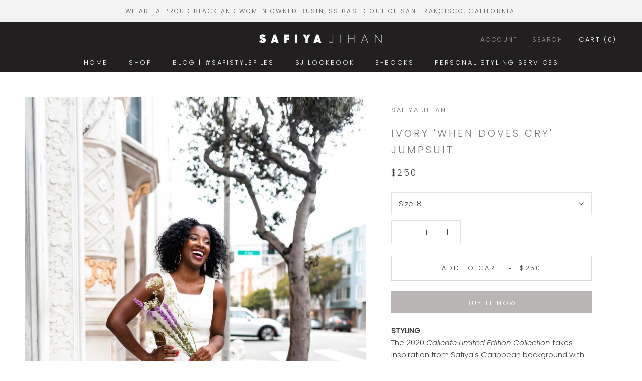

--- FILE ---
content_type: text/html; charset=utf-8
request_url: https://safiyajihan.com/collections/shop-all/products/ivory-when-doves-cry-jumpsuit
body_size: 21160
content:
<!doctype html>

<html class="no-js" lang="en">
  <head>
    <meta name="p:domain_verify" content="25f0f3a4179e75551f58d41bde602c4a"/>
    <meta charset="utf-8"> 
    <meta http-equiv="X-UA-Compatible" content="IE=edge,chrome=1">
    <meta name="viewport" content="width=device-width, initial-scale=1.0, height=device-height, minimum-scale=1.0, user-scalable=0">
    <meta name="theme-color" content="">

    <title>
      Ivory &#39;When Doves Cry&#39; Jumpsuit &ndash; Safiya Jihan
    </title><meta name="description" content="STYLINGThe 2020 Caliente Limited Edition Collection takes inspiration from Safiya&#39;s Caribbean background with this bright, free, feminine, and breezy resort wear signature. Wedding bells near? This look is perfect for your bachelorette, rehearsal dinner or for one of your looks for the big day! Elevate this look with a"><link rel="canonical" href="https://safiyajihan.com/products/ivory-when-doves-cry-jumpsuit"><link rel="shortcut icon" href="//safiyajihan.com/cdn/shop/files/SJ-FAVICON_32x32.png?v=1613528865" type="image/png"><meta property="og:type" content="product">
  <meta property="og:title" content="Ivory &#39;When Doves Cry&#39; Jumpsuit"><meta property="og:image" content="http://safiyajihan.com/cdn/shop/products/safiyajihan-Jumpsuit-Ivory_grande.jpg?v=1565910840">
    <meta property="og:image:secure_url" content="https://safiyajihan.com/cdn/shop/products/safiyajihan-Jumpsuit-Ivory_grande.jpg?v=1565910840"><meta property="product:price:amount" content="250.00">
  <meta property="product:price:currency" content="USD"><meta property="og:description" content="STYLINGThe 2020 Caliente Limited Edition Collection takes inspiration from Safiya&#39;s Caribbean background with this bright, free, feminine, and breezy resort wear signature. Wedding bells near? This look is perfect for your bachelorette, rehearsal dinner or for one of your looks for the big day! Elevate this look with a"><meta property="og:url" content="https://safiyajihan.com/products/ivory-when-doves-cry-jumpsuit">
<meta property="og:site_name" content="Safiya Jihan"><meta name="twitter:card" content="summary"><meta name="twitter:title" content="Ivory 'When Doves Cry' Jumpsuit">
  <meta name="twitter:description" content="STYLINGThe 2020 Caliente Limited Edition Collection takes inspiration from Safiya&#39;s Caribbean background with this bright, free, feminine, and breezy resort wear signature. Wedding bells near? This look is perfect for your bachelorette, rehearsal dinner or for one of your looks for the big day! Elevate this look with a pop of color clutch and heels.FEATURESSexy, yet sophisticated jumpsuit, perfect for your next vacation, a night on the town or to make a statement when you enter the room for your next cocktail party! The unique neckline, defined waistline and roomy wide-leg complete the look. Concealed invisible zipper, boning, side hip pockets and *hand sewn* metal shank button back closures. Fabric body: 100% polyester crepe; dry clean only. This style is available in multiple colors. Note: This style does not have pockets. SIZE DETAILSFits true to size, take your normal size. Our">
  <meta name="twitter:image" content="https://safiyajihan.com/cdn/shop/products/safiyajihan-Jumpsuit-Ivory_600x600_crop_center.jpg?v=1565910840">

    <script>window.performance && window.performance.mark && window.performance.mark('shopify.content_for_header.start');</script><meta id="shopify-digital-wallet" name="shopify-digital-wallet" content="/7193952365/digital_wallets/dialog">
<meta name="shopify-checkout-api-token" content="d68915d8087f745c326b05f8483015b8">
<meta id="in-context-paypal-metadata" data-shop-id="7193952365" data-venmo-supported="false" data-environment="production" data-locale="en_US" data-paypal-v4="true" data-currency="USD">
<link rel="alternate" type="application/json+oembed" href="https://safiyajihan.com/products/ivory-when-doves-cry-jumpsuit.oembed">
<script async="async" src="/checkouts/internal/preloads.js?locale=en-US"></script>
<script id="shopify-features" type="application/json">{"accessToken":"d68915d8087f745c326b05f8483015b8","betas":["rich-media-storefront-analytics"],"domain":"safiyajihan.com","predictiveSearch":true,"shopId":7193952365,"locale":"en"}</script>
<script>var Shopify = Shopify || {};
Shopify.shop = "safiya-jihan.myshopify.com";
Shopify.locale = "en";
Shopify.currency = {"active":"USD","rate":"1.0"};
Shopify.country = "US";
Shopify.theme = {"name":"MAY 2021 - Self Care Collection Update and Launch","id":122907721913,"schema_name":"Prestige","schema_version":"4.2.0","theme_store_id":855,"role":"main"};
Shopify.theme.handle = "null";
Shopify.theme.style = {"id":null,"handle":null};
Shopify.cdnHost = "safiyajihan.com/cdn";
Shopify.routes = Shopify.routes || {};
Shopify.routes.root = "/";</script>
<script type="module">!function(o){(o.Shopify=o.Shopify||{}).modules=!0}(window);</script>
<script>!function(o){function n(){var o=[];function n(){o.push(Array.prototype.slice.apply(arguments))}return n.q=o,n}var t=o.Shopify=o.Shopify||{};t.loadFeatures=n(),t.autoloadFeatures=n()}(window);</script>
<script id="shop-js-analytics" type="application/json">{"pageType":"product"}</script>
<script defer="defer" async type="module" src="//safiyajihan.com/cdn/shopifycloud/shop-js/modules/v2/client.init-shop-cart-sync_D0dqhulL.en.esm.js"></script>
<script defer="defer" async type="module" src="//safiyajihan.com/cdn/shopifycloud/shop-js/modules/v2/chunk.common_CpVO7qML.esm.js"></script>
<script type="module">
  await import("//safiyajihan.com/cdn/shopifycloud/shop-js/modules/v2/client.init-shop-cart-sync_D0dqhulL.en.esm.js");
await import("//safiyajihan.com/cdn/shopifycloud/shop-js/modules/v2/chunk.common_CpVO7qML.esm.js");

  window.Shopify.SignInWithShop?.initShopCartSync?.({"fedCMEnabled":true,"windoidEnabled":true});

</script>
<script>(function() {
  var isLoaded = false;
  function asyncLoad() {
    if (isLoaded) return;
    isLoaded = true;
    var urls = ["https:\/\/chimpstatic.com\/mcjs-connected\/js\/users\/82702da76d78e0533eb36ad64\/4cd32a8797c630bf1c55fdf36.js?shop=safiya-jihan.myshopify.com","\/\/cdn.shopify.com\/proxy\/642642d60ea5e66c3b0e271a8974f344ac576cf07d8fc207b6c64f28ee97c466\/static.cdn.printful.com\/static\/js\/external\/shopify-product-customizer.js?v=0.28\u0026shop=safiya-jihan.myshopify.com\u0026sp-cache-control=cHVibGljLCBtYXgtYWdlPTkwMA","https:\/\/cdn.nfcube.com\/instafeed-be9bfea11785f7804dbc372dc6b4ca9d.js?shop=safiya-jihan.myshopify.com","\/\/app.backinstock.org\/widget\/17442_1746004767.js?category=bis\u0026v=6\u0026shop=safiya-jihan.myshopify.com"];
    for (var i = 0; i < urls.length; i++) {
      var s = document.createElement('script');
      s.type = 'text/javascript';
      s.async = true;
      s.src = urls[i];
      var x = document.getElementsByTagName('script')[0];
      x.parentNode.insertBefore(s, x);
    }
  };
  if(window.attachEvent) {
    window.attachEvent('onload', asyncLoad);
  } else {
    window.addEventListener('load', asyncLoad, false);
  }
})();</script>
<script id="__st">var __st={"a":7193952365,"offset":-28800,"reqid":"e0d7f61e-76ca-4a36-a097-916cc50446fb-1765112428","pageurl":"safiyajihan.com\/collections\/shop-all\/products\/ivory-when-doves-cry-jumpsuit","u":"0cf4a17b669e","p":"product","rtyp":"product","rid":3983841558637};</script>
<script>window.ShopifyPaypalV4VisibilityTracking = true;</script>
<script id="captcha-bootstrap">!function(){'use strict';const t='contact',e='account',n='new_comment',o=[[t,t],['blogs',n],['comments',n],[t,'customer']],c=[[e,'customer_login'],[e,'guest_login'],[e,'recover_customer_password'],[e,'create_customer']],r=t=>t.map((([t,e])=>`form[action*='/${t}']:not([data-nocaptcha='true']) input[name='form_type'][value='${e}']`)).join(','),a=t=>()=>t?[...document.querySelectorAll(t)].map((t=>t.form)):[];function s(){const t=[...o],e=r(t);return a(e)}const i='password',u='form_key',d=['recaptcha-v3-token','g-recaptcha-response','h-captcha-response',i],f=()=>{try{return window.sessionStorage}catch{return}},m='__shopify_v',_=t=>t.elements[u];function p(t,e,n=!1){try{const o=window.sessionStorage,c=JSON.parse(o.getItem(e)),{data:r}=function(t){const{data:e,action:n}=t;return t[m]||n?{data:e,action:n}:{data:t,action:n}}(c);for(const[e,n]of Object.entries(r))t.elements[e]&&(t.elements[e].value=n);n&&o.removeItem(e)}catch(o){console.error('form repopulation failed',{error:o})}}const l='form_type',E='cptcha';function T(t){t.dataset[E]=!0}const w=window,h=w.document,L='Shopify',v='ce_forms',y='captcha';let A=!1;((t,e)=>{const n=(g='f06e6c50-85a8-45c8-87d0-21a2b65856fe',I='https://cdn.shopify.com/shopifycloud/storefront-forms-hcaptcha/ce_storefront_forms_captcha_hcaptcha.v1.5.2.iife.js',D={infoText:'Protected by hCaptcha',privacyText:'Privacy',termsText:'Terms'},(t,e,n)=>{const o=w[L][v],c=o.bindForm;if(c)return c(t,g,e,D).then(n);var r;o.q.push([[t,g,e,D],n]),r=I,A||(h.body.append(Object.assign(h.createElement('script'),{id:'captcha-provider',async:!0,src:r})),A=!0)});var g,I,D;w[L]=w[L]||{},w[L][v]=w[L][v]||{},w[L][v].q=[],w[L][y]=w[L][y]||{},w[L][y].protect=function(t,e){n(t,void 0,e),T(t)},Object.freeze(w[L][y]),function(t,e,n,w,h,L){const[v,y,A,g]=function(t,e,n){const i=e?o:[],u=t?c:[],d=[...i,...u],f=r(d),m=r(i),_=r(d.filter((([t,e])=>n.includes(e))));return[a(f),a(m),a(_),s()]}(w,h,L),I=t=>{const e=t.target;return e instanceof HTMLFormElement?e:e&&e.form},D=t=>v().includes(t);t.addEventListener('submit',(t=>{const e=I(t);if(!e)return;const n=D(e)&&!e.dataset.hcaptchaBound&&!e.dataset.recaptchaBound,o=_(e),c=g().includes(e)&&(!o||!o.value);(n||c)&&t.preventDefault(),c&&!n&&(function(t){try{if(!f())return;!function(t){const e=f();if(!e)return;const n=_(t);if(!n)return;const o=n.value;o&&e.removeItem(o)}(t);const e=Array.from(Array(32),(()=>Math.random().toString(36)[2])).join('');!function(t,e){_(t)||t.append(Object.assign(document.createElement('input'),{type:'hidden',name:u})),t.elements[u].value=e}(t,e),function(t,e){const n=f();if(!n)return;const o=[...t.querySelectorAll(`input[type='${i}']`)].map((({name:t})=>t)),c=[...d,...o],r={};for(const[a,s]of new FormData(t).entries())c.includes(a)||(r[a]=s);n.setItem(e,JSON.stringify({[m]:1,action:t.action,data:r}))}(t,e)}catch(e){console.error('failed to persist form',e)}}(e),e.submit())}));const S=(t,e)=>{t&&!t.dataset[E]&&(n(t,e.some((e=>e===t))),T(t))};for(const o of['focusin','change'])t.addEventListener(o,(t=>{const e=I(t);D(e)&&S(e,y())}));const B=e.get('form_key'),M=e.get(l),P=B&&M;t.addEventListener('DOMContentLoaded',(()=>{const t=y();if(P)for(const e of t)e.elements[l].value===M&&p(e,B);[...new Set([...A(),...v().filter((t=>'true'===t.dataset.shopifyCaptcha))])].forEach((e=>S(e,t)))}))}(h,new URLSearchParams(w.location.search),n,t,e,['guest_login'])})(!0,!0)}();</script>
<script integrity="sha256-52AcMU7V7pcBOXWImdc/TAGTFKeNjmkeM1Pvks/DTgc=" data-source-attribution="shopify.loadfeatures" defer="defer" src="//safiyajihan.com/cdn/shopifycloud/storefront/assets/storefront/load_feature-81c60534.js" crossorigin="anonymous"></script>
<script data-source-attribution="shopify.dynamic_checkout.dynamic.init">var Shopify=Shopify||{};Shopify.PaymentButton=Shopify.PaymentButton||{isStorefrontPortableWallets:!0,init:function(){window.Shopify.PaymentButton.init=function(){};var t=document.createElement("script");t.src="https://safiyajihan.com/cdn/shopifycloud/portable-wallets/latest/portable-wallets.en.js",t.type="module",document.head.appendChild(t)}};
</script>
<script data-source-attribution="shopify.dynamic_checkout.buyer_consent">
  function portableWalletsHideBuyerConsent(e){var t=document.getElementById("shopify-buyer-consent"),n=document.getElementById("shopify-subscription-policy-button");t&&n&&(t.classList.add("hidden"),t.setAttribute("aria-hidden","true"),n.removeEventListener("click",e))}function portableWalletsShowBuyerConsent(e){var t=document.getElementById("shopify-buyer-consent"),n=document.getElementById("shopify-subscription-policy-button");t&&n&&(t.classList.remove("hidden"),t.removeAttribute("aria-hidden"),n.addEventListener("click",e))}window.Shopify?.PaymentButton&&(window.Shopify.PaymentButton.hideBuyerConsent=portableWalletsHideBuyerConsent,window.Shopify.PaymentButton.showBuyerConsent=portableWalletsShowBuyerConsent);
</script>
<script>
  function portableWalletsCleanup(e){e&&e.src&&console.error("Failed to load portable wallets script "+e.src);var t=document.querySelectorAll("shopify-accelerated-checkout .shopify-payment-button__skeleton, shopify-accelerated-checkout-cart .wallet-cart-button__skeleton"),e=document.getElementById("shopify-buyer-consent");for(let e=0;e<t.length;e++)t[e].remove();e&&e.remove()}function portableWalletsNotLoadedAsModule(e){e instanceof ErrorEvent&&"string"==typeof e.message&&e.message.includes("import.meta")&&"string"==typeof e.filename&&e.filename.includes("portable-wallets")&&(window.removeEventListener("error",portableWalletsNotLoadedAsModule),window.Shopify.PaymentButton.failedToLoad=e,"loading"===document.readyState?document.addEventListener("DOMContentLoaded",window.Shopify.PaymentButton.init):window.Shopify.PaymentButton.init())}window.addEventListener("error",portableWalletsNotLoadedAsModule);
</script>

<script type="module" src="https://safiyajihan.com/cdn/shopifycloud/portable-wallets/latest/portable-wallets.en.js" onError="portableWalletsCleanup(this)" crossorigin="anonymous"></script>
<script nomodule>
  document.addEventListener("DOMContentLoaded", portableWalletsCleanup);
</script>

<link id="shopify-accelerated-checkout-styles" rel="stylesheet" media="screen" href="https://safiyajihan.com/cdn/shopifycloud/portable-wallets/latest/accelerated-checkout-backwards-compat.css" crossorigin="anonymous">
<style id="shopify-accelerated-checkout-cart">
        #shopify-buyer-consent {
  margin-top: 1em;
  display: inline-block;
  width: 100%;
}

#shopify-buyer-consent.hidden {
  display: none;
}

#shopify-subscription-policy-button {
  background: none;
  border: none;
  padding: 0;
  text-decoration: underline;
  font-size: inherit;
  cursor: pointer;
}

#shopify-subscription-policy-button::before {
  box-shadow: none;
}

      </style>

<script>window.performance && window.performance.mark && window.performance.mark('shopify.content_for_header.end');</script>

    <link rel="stylesheet" href="//safiyajihan.com/cdn/shop/t/9/assets/theme.scss.css?v=182913157582586044201759331951">

    <script>
      // This allows to expose several variables to the global scope, to be used in scripts
      window.theme = {
        template: "product",
        shopCurrency: "USD",
        moneyFormat: "${{amount}}",
        moneyWithCurrencyFormat: "${{amount}} USD",
        currencyConversionEnabled: false,
        currencyConversionMoneyFormat: "money_format",
        currencyConversionRoundAmounts: true,
        productImageSize: "tall",
        searchMode: "product,article,page",
        showPageTransition: true,
        showElementStaggering: true,
        showImageZooming: false
      };

      window.languages = {
        cartAddNote: "Add Order Note",
        cartEditNote: "Edit Order Note",
        productImageLoadingError: "This image could not be loaded. Please try to reload the page.",
        productFormAddToCart: "Add to cart",
        productFormUnavailable: "Unavailable",
        productFormSoldOut: "Sold Out",
        shippingEstimatorOneResult: "1 option available:",
        shippingEstimatorMoreResults: "{{count}} options available:",
        shippingEstimatorNoResults: "No shipping could be found"
      };

      window.lazySizesConfig = {
        loadHidden: false,
        hFac: 0.5,
        expFactor: 2,
        ricTimeout: 150,
        lazyClass: 'Image--lazyLoad',
        loadingClass: 'Image--lazyLoading',
        loadedClass: 'Image--lazyLoaded'
      };

      document.documentElement.className = document.documentElement.className.replace('no-js', 'js');
      document.documentElement.style.setProperty('--window-height', window.innerHeight + 'px');

      // We do a quick detection of some features (we could use Modernizr but for so little...)
      (function() {
        document.documentElement.className += ((window.CSS && window.CSS.supports('(position: sticky) or (position: -webkit-sticky)')) ? ' supports-sticky' : ' no-supports-sticky');
        document.documentElement.className += (window.matchMedia('(-moz-touch-enabled: 1), (hover: none)')).matches ? ' no-supports-hover' : ' supports-hover';
      }());

      // This code is done to force reload the page when the back button is hit (which allows to fix stale data on cart, for instance)
      if (performance.navigation.type === 2) {
        location.reload(true);
      }
    </script>

    <script src="//safiyajihan.com/cdn/shop/t/9/assets/lazysizes.min.js?v=174358363404432586981620622381" async></script>

    
<script src="https://polyfill-fastly.net/v3/polyfill.min.js?unknown=polyfill&features=fetch,Element.prototype.closest,Element.prototype.remove,Element.prototype.classList,Array.prototype.includes,Array.prototype.fill,Object.assign,CustomEvent,IntersectionObserver,IntersectionObserverEntry" defer></script>
    <script src="//safiyajihan.com/cdn/shop/t/9/assets/libs.min.js?v=88466822118989791001620622381" defer></script>
    <script src="//safiyajihan.com/cdn/shop/t/9/assets/theme.min.js?v=85186505624659755561620622383" defer></script>
    <script src="//safiyajihan.com/cdn/shop/t/9/assets/custom.js?v=8814717088703906631620622380" defer></script>

    
  <script type="application/ld+json">
  {
    "@context": "http://schema.org",
    "@type": "Product",
    "offers": {
      "@type": "Offer",
      "availability":"https://schema.org/InStock",
      "price": "250.00",
      "priceCurrency": "USD",
      "url": "https://safiyajihan.com/products/ivory-when-doves-cry-jumpsuit"
    },
    "brand": "Safiya Jihan",
    "name": "Ivory 'When Doves Cry' Jumpsuit",
    "description": "\nSTYLINGThe 2020 Caliente Limited Edition Collection takes inspiration from Safiya's Caribbean background with this bright, free, feminine, and breezy resort wear signature.\nWedding bells near? This look is perfect for your bachelorette, rehearsal dinner or for one of your looks for the big day! Elevate this look with a pop of color clutch and heels.FEATURESSexy, yet sophisticated jumpsuit, perfect for your next vacation, a night on the town or to make a statement when you enter the room for your next cocktail party! The unique neckline, defined waistline and roomy wide-leg complete the look. Concealed invisible zipper, boning, side hip pockets and *hand sewn* metal shank button back closures. Fabric body: 100% polyester crepe; dry clean only. This style is available in multiple colors.\n\nNote: This style does not have pockets.\nSIZE DETAILSFits true to size, take your normal size. Our model is 5'10\" and is wearing a size 8. The jumpsuit is best for bust sizes A-C.\n\nDESIGNED AND MANUFACTURED IN SAN FRANCISCO",
    "category": "",
    "url": "https://safiyajihan.com/products/ivory-when-doves-cry-jumpsuit",
    "image": {
      "@type": "ImageObject",
      "url": "https://safiyajihan.com/cdn/shop/products/safiyajihan-Jumpsuit-Ivory_1024x1024.jpg?v=1565910840",
      "image": "https://safiyajihan.com/cdn/shop/products/safiyajihan-Jumpsuit-Ivory_1024x1024.jpg?v=1565910840",
      "name": "Ivory 'When Doves Cry' Jumpsuit - Safiya Jihan",
      "width": 1024,
      "height": 1024
    }
  }
  </script>

    
    <!-- Hotjar Tracking Code for safiyajihan.com -->
<script>
    (function(h,o,t,j,a,r){
        h.hj=h.hj||function(){(h.hj.q=h.hj.q||[]).push(arguments)};
        h._hjSettings={hjid:1449327,hjsv:6};
        a=o.getElementsByTagName('head')[0];
        r=o.createElement('script');r.async=1;
        r.src=t+h._hjSettings.hjid+j+h._hjSettings.hjsv;
        a.appendChild(r);
    })(window,document,'https://static.hotjar.com/c/hotjar-','.js?sv=');
</script>
  <link href="https://monorail-edge.shopifysvc.com" rel="dns-prefetch">
<script>(function(){if ("sendBeacon" in navigator && "performance" in window) {try {var session_token_from_headers = performance.getEntriesByType('navigation')[0].serverTiming.find(x => x.name == '_s').description;} catch {var session_token_from_headers = undefined;}var session_cookie_matches = document.cookie.match(/_shopify_s=([^;]*)/);var session_token_from_cookie = session_cookie_matches && session_cookie_matches.length === 2 ? session_cookie_matches[1] : "";var session_token = session_token_from_headers || session_token_from_cookie || "";function handle_abandonment_event(e) {var entries = performance.getEntries().filter(function(entry) {return /monorail-edge.shopifysvc.com/.test(entry.name);});if (!window.abandonment_tracked && entries.length === 0) {window.abandonment_tracked = true;var currentMs = Date.now();var navigation_start = performance.timing.navigationStart;var payload = {shop_id: 7193952365,url: window.location.href,navigation_start,duration: currentMs - navigation_start,session_token,page_type: "product"};window.navigator.sendBeacon("https://monorail-edge.shopifysvc.com/v1/produce", JSON.stringify({schema_id: "online_store_buyer_site_abandonment/1.1",payload: payload,metadata: {event_created_at_ms: currentMs,event_sent_at_ms: currentMs}}));}}window.addEventListener('pagehide', handle_abandonment_event);}}());</script>
<script id="web-pixels-manager-setup">(function e(e,d,r,n,o){if(void 0===o&&(o={}),!Boolean(null===(a=null===(i=window.Shopify)||void 0===i?void 0:i.analytics)||void 0===a?void 0:a.replayQueue)){var i,a;window.Shopify=window.Shopify||{};var t=window.Shopify;t.analytics=t.analytics||{};var s=t.analytics;s.replayQueue=[],s.publish=function(e,d,r){return s.replayQueue.push([e,d,r]),!0};try{self.performance.mark("wpm:start")}catch(e){}var l=function(){var e={modern:/Edge?\/(1{2}[4-9]|1[2-9]\d|[2-9]\d{2}|\d{4,})\.\d+(\.\d+|)|Firefox\/(1{2}[4-9]|1[2-9]\d|[2-9]\d{2}|\d{4,})\.\d+(\.\d+|)|Chrom(ium|e)\/(9{2}|\d{3,})\.\d+(\.\d+|)|(Maci|X1{2}).+ Version\/(15\.\d+|(1[6-9]|[2-9]\d|\d{3,})\.\d+)([,.]\d+|)( \(\w+\)|)( Mobile\/\w+|) Safari\/|Chrome.+OPR\/(9{2}|\d{3,})\.\d+\.\d+|(CPU[ +]OS|iPhone[ +]OS|CPU[ +]iPhone|CPU IPhone OS|CPU iPad OS)[ +]+(15[._]\d+|(1[6-9]|[2-9]\d|\d{3,})[._]\d+)([._]\d+|)|Android:?[ /-](13[3-9]|1[4-9]\d|[2-9]\d{2}|\d{4,})(\.\d+|)(\.\d+|)|Android.+Firefox\/(13[5-9]|1[4-9]\d|[2-9]\d{2}|\d{4,})\.\d+(\.\d+|)|Android.+Chrom(ium|e)\/(13[3-9]|1[4-9]\d|[2-9]\d{2}|\d{4,})\.\d+(\.\d+|)|SamsungBrowser\/([2-9]\d|\d{3,})\.\d+/,legacy:/Edge?\/(1[6-9]|[2-9]\d|\d{3,})\.\d+(\.\d+|)|Firefox\/(5[4-9]|[6-9]\d|\d{3,})\.\d+(\.\d+|)|Chrom(ium|e)\/(5[1-9]|[6-9]\d|\d{3,})\.\d+(\.\d+|)([\d.]+$|.*Safari\/(?![\d.]+ Edge\/[\d.]+$))|(Maci|X1{2}).+ Version\/(10\.\d+|(1[1-9]|[2-9]\d|\d{3,})\.\d+)([,.]\d+|)( \(\w+\)|)( Mobile\/\w+|) Safari\/|Chrome.+OPR\/(3[89]|[4-9]\d|\d{3,})\.\d+\.\d+|(CPU[ +]OS|iPhone[ +]OS|CPU[ +]iPhone|CPU IPhone OS|CPU iPad OS)[ +]+(10[._]\d+|(1[1-9]|[2-9]\d|\d{3,})[._]\d+)([._]\d+|)|Android:?[ /-](13[3-9]|1[4-9]\d|[2-9]\d{2}|\d{4,})(\.\d+|)(\.\d+|)|Mobile Safari.+OPR\/([89]\d|\d{3,})\.\d+\.\d+|Android.+Firefox\/(13[5-9]|1[4-9]\d|[2-9]\d{2}|\d{4,})\.\d+(\.\d+|)|Android.+Chrom(ium|e)\/(13[3-9]|1[4-9]\d|[2-9]\d{2}|\d{4,})\.\d+(\.\d+|)|Android.+(UC? ?Browser|UCWEB|U3)[ /]?(15\.([5-9]|\d{2,})|(1[6-9]|[2-9]\d|\d{3,})\.\d+)\.\d+|SamsungBrowser\/(5\.\d+|([6-9]|\d{2,})\.\d+)|Android.+MQ{2}Browser\/(14(\.(9|\d{2,})|)|(1[5-9]|[2-9]\d|\d{3,})(\.\d+|))(\.\d+|)|K[Aa][Ii]OS\/(3\.\d+|([4-9]|\d{2,})\.\d+)(\.\d+|)/},d=e.modern,r=e.legacy,n=navigator.userAgent;return n.match(d)?"modern":n.match(r)?"legacy":"unknown"}(),u="modern"===l?"modern":"legacy",c=(null!=n?n:{modern:"",legacy:""})[u],f=function(e){return[e.baseUrl,"/wpm","/b",e.hashVersion,"modern"===e.buildTarget?"m":"l",".js"].join("")}({baseUrl:d,hashVersion:r,buildTarget:u}),m=function(e){var d=e.version,r=e.bundleTarget,n=e.surface,o=e.pageUrl,i=e.monorailEndpoint;return{emit:function(e){var a=e.status,t=e.errorMsg,s=(new Date).getTime(),l=JSON.stringify({metadata:{event_sent_at_ms:s},events:[{schema_id:"web_pixels_manager_load/3.1",payload:{version:d,bundle_target:r,page_url:o,status:a,surface:n,error_msg:t},metadata:{event_created_at_ms:s}}]});if(!i)return console&&console.warn&&console.warn("[Web Pixels Manager] No Monorail endpoint provided, skipping logging."),!1;try{return self.navigator.sendBeacon.bind(self.navigator)(i,l)}catch(e){}var u=new XMLHttpRequest;try{return u.open("POST",i,!0),u.setRequestHeader("Content-Type","text/plain"),u.send(l),!0}catch(e){return console&&console.warn&&console.warn("[Web Pixels Manager] Got an unhandled error while logging to Monorail."),!1}}}}({version:r,bundleTarget:l,surface:e.surface,pageUrl:self.location.href,monorailEndpoint:e.monorailEndpoint});try{o.browserTarget=l,function(e){var d=e.src,r=e.async,n=void 0===r||r,o=e.onload,i=e.onerror,a=e.sri,t=e.scriptDataAttributes,s=void 0===t?{}:t,l=document.createElement("script"),u=document.querySelector("head"),c=document.querySelector("body");if(l.async=n,l.src=d,a&&(l.integrity=a,l.crossOrigin="anonymous"),s)for(var f in s)if(Object.prototype.hasOwnProperty.call(s,f))try{l.dataset[f]=s[f]}catch(e){}if(o&&l.addEventListener("load",o),i&&l.addEventListener("error",i),u)u.appendChild(l);else{if(!c)throw new Error("Did not find a head or body element to append the script");c.appendChild(l)}}({src:f,async:!0,onload:function(){if(!function(){var e,d;return Boolean(null===(d=null===(e=window.Shopify)||void 0===e?void 0:e.analytics)||void 0===d?void 0:d.initialized)}()){var d=window.webPixelsManager.init(e)||void 0;if(d){var r=window.Shopify.analytics;r.replayQueue.forEach((function(e){var r=e[0],n=e[1],o=e[2];d.publishCustomEvent(r,n,o)})),r.replayQueue=[],r.publish=d.publishCustomEvent,r.visitor=d.visitor,r.initialized=!0}}},onerror:function(){return m.emit({status:"failed",errorMsg:"".concat(f," has failed to load")})},sri:function(e){var d=/^sha384-[A-Za-z0-9+/=]+$/;return"string"==typeof e&&d.test(e)}(c)?c:"",scriptDataAttributes:o}),m.emit({status:"loading"})}catch(e){m.emit({status:"failed",errorMsg:(null==e?void 0:e.message)||"Unknown error"})}}})({shopId: 7193952365,storefrontBaseUrl: "https://safiyajihan.com",extensionsBaseUrl: "https://extensions.shopifycdn.com/cdn/shopifycloud/web-pixels-manager",monorailEndpoint: "https://monorail-edge.shopifysvc.com/unstable/produce_batch",surface: "storefront-renderer",enabledBetaFlags: ["2dca8a86"],webPixelsConfigList: [{"id":"88735929","configuration":"{\"tagID\":\"2613220207421\"}","eventPayloadVersion":"v1","runtimeContext":"STRICT","scriptVersion":"18031546ee651571ed29edbe71a3550b","type":"APP","apiClientId":3009811,"privacyPurposes":["ANALYTICS","MARKETING","SALE_OF_DATA"],"dataSharingAdjustments":{"protectedCustomerApprovalScopes":["read_customer_address","read_customer_email","read_customer_name","read_customer_personal_data","read_customer_phone"]}},{"id":"53412025","eventPayloadVersion":"v1","runtimeContext":"LAX","scriptVersion":"1","type":"CUSTOM","privacyPurposes":["MARKETING"],"name":"Meta pixel (migrated)"},{"id":"74678457","eventPayloadVersion":"v1","runtimeContext":"LAX","scriptVersion":"1","type":"CUSTOM","privacyPurposes":["ANALYTICS"],"name":"Google Analytics tag (migrated)"},{"id":"shopify-app-pixel","configuration":"{}","eventPayloadVersion":"v1","runtimeContext":"STRICT","scriptVersion":"0450","apiClientId":"shopify-pixel","type":"APP","privacyPurposes":["ANALYTICS","MARKETING"]},{"id":"shopify-custom-pixel","eventPayloadVersion":"v1","runtimeContext":"LAX","scriptVersion":"0450","apiClientId":"shopify-pixel","type":"CUSTOM","privacyPurposes":["ANALYTICS","MARKETING"]}],isMerchantRequest: false,initData: {"shop":{"name":"Safiya Jihan","paymentSettings":{"currencyCode":"USD"},"myshopifyDomain":"safiya-jihan.myshopify.com","countryCode":"US","storefrontUrl":"https:\/\/safiyajihan.com"},"customer":null,"cart":null,"checkout":null,"productVariants":[{"price":{"amount":250.0,"currencyCode":"USD"},"product":{"title":"Ivory 'When Doves Cry' Jumpsuit","vendor":"Safiya Jihan","id":"3983841558637","untranslatedTitle":"Ivory 'When Doves Cry' Jumpsuit","url":"\/products\/ivory-when-doves-cry-jumpsuit","type":""},"id":"29682131107949","image":{"src":"\/\/safiyajihan.com\/cdn\/shop\/products\/safiyajihan-Jumpsuit-Ivory.jpg?v=1565910840"},"sku":"SJJSPC02IVORY","title":"2","untranslatedTitle":"2"},{"price":{"amount":250.0,"currencyCode":"USD"},"product":{"title":"Ivory 'When Doves Cry' Jumpsuit","vendor":"Safiya Jihan","id":"3983841558637","untranslatedTitle":"Ivory 'When Doves Cry' Jumpsuit","url":"\/products\/ivory-when-doves-cry-jumpsuit","type":""},"id":"29682131271789","image":{"src":"\/\/safiyajihan.com\/cdn\/shop\/products\/safiyajihan-Jumpsuit-Ivory.jpg?v=1565910840"},"sku":"SJJSPC04IVORY","title":"4","untranslatedTitle":"4"},{"price":{"amount":250.0,"currencyCode":"USD"},"product":{"title":"Ivory 'When Doves Cry' Jumpsuit","vendor":"Safiya Jihan","id":"3983841558637","untranslatedTitle":"Ivory 'When Doves Cry' Jumpsuit","url":"\/products\/ivory-when-doves-cry-jumpsuit","type":""},"id":"29682131435629","image":{"src":"\/\/safiyajihan.com\/cdn\/shop\/products\/safiyajihan-Jumpsuit-Ivory.jpg?v=1565910840"},"sku":"SJJSPC06IVORY","title":"6","untranslatedTitle":"6"},{"price":{"amount":250.0,"currencyCode":"USD"},"product":{"title":"Ivory 'When Doves Cry' Jumpsuit","vendor":"Safiya Jihan","id":"3983841558637","untranslatedTitle":"Ivory 'When Doves Cry' Jumpsuit","url":"\/products\/ivory-when-doves-cry-jumpsuit","type":""},"id":"29682131599469","image":{"src":"\/\/safiyajihan.com\/cdn\/shop\/products\/safiyajihan-Jumpsuit-Ivory.jpg?v=1565910840"},"sku":"SJJSPC08IVORY","title":"8","untranslatedTitle":"8"},{"price":{"amount":250.0,"currencyCode":"USD"},"product":{"title":"Ivory 'When Doves Cry' Jumpsuit","vendor":"Safiya Jihan","id":"3983841558637","untranslatedTitle":"Ivory 'When Doves Cry' Jumpsuit","url":"\/products\/ivory-when-doves-cry-jumpsuit","type":""},"id":"29682131763309","image":{"src":"\/\/safiyajihan.com\/cdn\/shop\/products\/safiyajihan-Jumpsuit-Ivory.jpg?v=1565910840"},"sku":"SJJSPC10IVORY","title":"10","untranslatedTitle":"10"}],"purchasingCompany":null},},"https://safiyajihan.com/cdn","ae1676cfwd2530674p4253c800m34e853cb",{"modern":"","legacy":""},{"shopId":"7193952365","storefrontBaseUrl":"https:\/\/safiyajihan.com","extensionBaseUrl":"https:\/\/extensions.shopifycdn.com\/cdn\/shopifycloud\/web-pixels-manager","surface":"storefront-renderer","enabledBetaFlags":"[\"2dca8a86\"]","isMerchantRequest":"false","hashVersion":"ae1676cfwd2530674p4253c800m34e853cb","publish":"custom","events":"[[\"page_viewed\",{}],[\"product_viewed\",{\"productVariant\":{\"price\":{\"amount\":250.0,\"currencyCode\":\"USD\"},\"product\":{\"title\":\"Ivory 'When Doves Cry' Jumpsuit\",\"vendor\":\"Safiya Jihan\",\"id\":\"3983841558637\",\"untranslatedTitle\":\"Ivory 'When Doves Cry' Jumpsuit\",\"url\":\"\/products\/ivory-when-doves-cry-jumpsuit\",\"type\":\"\"},\"id\":\"29682131599469\",\"image\":{\"src\":\"\/\/safiyajihan.com\/cdn\/shop\/products\/safiyajihan-Jumpsuit-Ivory.jpg?v=1565910840\"},\"sku\":\"SJJSPC08IVORY\",\"title\":\"8\",\"untranslatedTitle\":\"8\"}}]]"});</script><script>
  window.ShopifyAnalytics = window.ShopifyAnalytics || {};
  window.ShopifyAnalytics.meta = window.ShopifyAnalytics.meta || {};
  window.ShopifyAnalytics.meta.currency = 'USD';
  var meta = {"product":{"id":3983841558637,"gid":"gid:\/\/shopify\/Product\/3983841558637","vendor":"Safiya Jihan","type":"","variants":[{"id":29682131107949,"price":25000,"name":"Ivory 'When Doves Cry' Jumpsuit - 2","public_title":"2","sku":"SJJSPC02IVORY"},{"id":29682131271789,"price":25000,"name":"Ivory 'When Doves Cry' Jumpsuit - 4","public_title":"4","sku":"SJJSPC04IVORY"},{"id":29682131435629,"price":25000,"name":"Ivory 'When Doves Cry' Jumpsuit - 6","public_title":"6","sku":"SJJSPC06IVORY"},{"id":29682131599469,"price":25000,"name":"Ivory 'When Doves Cry' Jumpsuit - 8","public_title":"8","sku":"SJJSPC08IVORY"},{"id":29682131763309,"price":25000,"name":"Ivory 'When Doves Cry' Jumpsuit - 10","public_title":"10","sku":"SJJSPC10IVORY"}],"remote":false},"page":{"pageType":"product","resourceType":"product","resourceId":3983841558637}};
  for (var attr in meta) {
    window.ShopifyAnalytics.meta[attr] = meta[attr];
  }
</script>
<script class="analytics">
  (function () {
    var customDocumentWrite = function(content) {
      var jquery = null;

      if (window.jQuery) {
        jquery = window.jQuery;
      } else if (window.Checkout && window.Checkout.$) {
        jquery = window.Checkout.$;
      }

      if (jquery) {
        jquery('body').append(content);
      }
    };

    var hasLoggedConversion = function(token) {
      if (token) {
        return document.cookie.indexOf('loggedConversion=' + token) !== -1;
      }
      return false;
    }

    var setCookieIfConversion = function(token) {
      if (token) {
        var twoMonthsFromNow = new Date(Date.now());
        twoMonthsFromNow.setMonth(twoMonthsFromNow.getMonth() + 2);

        document.cookie = 'loggedConversion=' + token + '; expires=' + twoMonthsFromNow;
      }
    }

    var trekkie = window.ShopifyAnalytics.lib = window.trekkie = window.trekkie || [];
    if (trekkie.integrations) {
      return;
    }
    trekkie.methods = [
      'identify',
      'page',
      'ready',
      'track',
      'trackForm',
      'trackLink'
    ];
    trekkie.factory = function(method) {
      return function() {
        var args = Array.prototype.slice.call(arguments);
        args.unshift(method);
        trekkie.push(args);
        return trekkie;
      };
    };
    for (var i = 0; i < trekkie.methods.length; i++) {
      var key = trekkie.methods[i];
      trekkie[key] = trekkie.factory(key);
    }
    trekkie.load = function(config) {
      trekkie.config = config || {};
      trekkie.config.initialDocumentCookie = document.cookie;
      var first = document.getElementsByTagName('script')[0];
      var script = document.createElement('script');
      script.type = 'text/javascript';
      script.onerror = function(e) {
        var scriptFallback = document.createElement('script');
        scriptFallback.type = 'text/javascript';
        scriptFallback.onerror = function(error) {
                var Monorail = {
      produce: function produce(monorailDomain, schemaId, payload) {
        var currentMs = new Date().getTime();
        var event = {
          schema_id: schemaId,
          payload: payload,
          metadata: {
            event_created_at_ms: currentMs,
            event_sent_at_ms: currentMs
          }
        };
        return Monorail.sendRequest("https://" + monorailDomain + "/v1/produce", JSON.stringify(event));
      },
      sendRequest: function sendRequest(endpointUrl, payload) {
        // Try the sendBeacon API
        if (window && window.navigator && typeof window.navigator.sendBeacon === 'function' && typeof window.Blob === 'function' && !Monorail.isIos12()) {
          var blobData = new window.Blob([payload], {
            type: 'text/plain'
          });

          if (window.navigator.sendBeacon(endpointUrl, blobData)) {
            return true;
          } // sendBeacon was not successful

        } // XHR beacon

        var xhr = new XMLHttpRequest();

        try {
          xhr.open('POST', endpointUrl);
          xhr.setRequestHeader('Content-Type', 'text/plain');
          xhr.send(payload);
        } catch (e) {
          console.log(e);
        }

        return false;
      },
      isIos12: function isIos12() {
        return window.navigator.userAgent.lastIndexOf('iPhone; CPU iPhone OS 12_') !== -1 || window.navigator.userAgent.lastIndexOf('iPad; CPU OS 12_') !== -1;
      }
    };
    Monorail.produce('monorail-edge.shopifysvc.com',
      'trekkie_storefront_load_errors/1.1',
      {shop_id: 7193952365,
      theme_id: 122907721913,
      app_name: "storefront",
      context_url: window.location.href,
      source_url: "//safiyajihan.com/cdn/s/trekkie.storefront.94e7babdf2ec3663c2b14be7d5a3b25b9303ebb0.min.js"});

        };
        scriptFallback.async = true;
        scriptFallback.src = '//safiyajihan.com/cdn/s/trekkie.storefront.94e7babdf2ec3663c2b14be7d5a3b25b9303ebb0.min.js';
        first.parentNode.insertBefore(scriptFallback, first);
      };
      script.async = true;
      script.src = '//safiyajihan.com/cdn/s/trekkie.storefront.94e7babdf2ec3663c2b14be7d5a3b25b9303ebb0.min.js';
      first.parentNode.insertBefore(script, first);
    };
    trekkie.load(
      {"Trekkie":{"appName":"storefront","development":false,"defaultAttributes":{"shopId":7193952365,"isMerchantRequest":null,"themeId":122907721913,"themeCityHash":"14603632014704143756","contentLanguage":"en","currency":"USD","eventMetadataId":"958229d5-9fab-4351-95ae-2d667d4a37af"},"isServerSideCookieWritingEnabled":true,"monorailRegion":"shop_domain","enabledBetaFlags":["f0df213a"]},"Session Attribution":{},"S2S":{"facebookCapiEnabled":false,"source":"trekkie-storefront-renderer","apiClientId":580111}}
    );

    var loaded = false;
    trekkie.ready(function() {
      if (loaded) return;
      loaded = true;

      window.ShopifyAnalytics.lib = window.trekkie;

      var originalDocumentWrite = document.write;
      document.write = customDocumentWrite;
      try { window.ShopifyAnalytics.merchantGoogleAnalytics.call(this); } catch(error) {};
      document.write = originalDocumentWrite;

      window.ShopifyAnalytics.lib.page(null,{"pageType":"product","resourceType":"product","resourceId":3983841558637,"shopifyEmitted":true});

      var match = window.location.pathname.match(/checkouts\/(.+)\/(thank_you|post_purchase)/)
      var token = match? match[1]: undefined;
      if (!hasLoggedConversion(token)) {
        setCookieIfConversion(token);
        window.ShopifyAnalytics.lib.track("Viewed Product",{"currency":"USD","variantId":29682131107949,"productId":3983841558637,"productGid":"gid:\/\/shopify\/Product\/3983841558637","name":"Ivory 'When Doves Cry' Jumpsuit - 2","price":"250.00","sku":"SJJSPC02IVORY","brand":"Safiya Jihan","variant":"2","category":"","nonInteraction":true,"remote":false},undefined,undefined,{"shopifyEmitted":true});
      window.ShopifyAnalytics.lib.track("monorail:\/\/trekkie_storefront_viewed_product\/1.1",{"currency":"USD","variantId":29682131107949,"productId":3983841558637,"productGid":"gid:\/\/shopify\/Product\/3983841558637","name":"Ivory 'When Doves Cry' Jumpsuit - 2","price":"250.00","sku":"SJJSPC02IVORY","brand":"Safiya Jihan","variant":"2","category":"","nonInteraction":true,"remote":false,"referer":"https:\/\/safiyajihan.com\/collections\/shop-all\/products\/ivory-when-doves-cry-jumpsuit"});
      }
    });


        var eventsListenerScript = document.createElement('script');
        eventsListenerScript.async = true;
        eventsListenerScript.src = "//safiyajihan.com/cdn/shopifycloud/storefront/assets/shop_events_listener-3da45d37.js";
        document.getElementsByTagName('head')[0].appendChild(eventsListenerScript);

})();</script>
  <script>
  if (!window.ga || (window.ga && typeof window.ga !== 'function')) {
    window.ga = function ga() {
      (window.ga.q = window.ga.q || []).push(arguments);
      if (window.Shopify && window.Shopify.analytics && typeof window.Shopify.analytics.publish === 'function') {
        window.Shopify.analytics.publish("ga_stub_called", {}, {sendTo: "google_osp_migration"});
      }
      console.error("Shopify's Google Analytics stub called with:", Array.from(arguments), "\nSee https://help.shopify.com/manual/promoting-marketing/pixels/pixel-migration#google for more information.");
    };
    if (window.Shopify && window.Shopify.analytics && typeof window.Shopify.analytics.publish === 'function') {
      window.Shopify.analytics.publish("ga_stub_initialized", {}, {sendTo: "google_osp_migration"});
    }
  }
</script>
<script
  defer
  src="https://safiyajihan.com/cdn/shopifycloud/perf-kit/shopify-perf-kit-2.1.2.min.js"
  data-application="storefront-renderer"
  data-shop-id="7193952365"
  data-render-region="gcp-us-east1"
  data-page-type="product"
  data-theme-instance-id="122907721913"
  data-theme-name="Prestige"
  data-theme-version="4.2.0"
  data-monorail-region="shop_domain"
  data-resource-timing-sampling-rate="10"
  data-shs="true"
  data-shs-beacon="true"
  data-shs-export-with-fetch="true"
  data-shs-logs-sample-rate="1"
></script>
</head>

  <body class="prestige--v4  template-product">
    <a class="PageSkipLink u-visually-hidden" href="#main">Skip to content</a>
    <span class="LoadingBar"></span>
    <div class="PageOverlay"></div>
    <div class="PageTransition"></div>

    <div id="shopify-section-popup" class="shopify-section"></div>
    <div id="shopify-section-sidebar-menu" class="shopify-section"><section id="sidebar-menu" class="SidebarMenu Drawer Drawer--small Drawer--fromLeft" aria-hidden="true" data-section-id="sidebar-menu" data-section-type="sidebar-menu">
    <header class="Drawer__Header" data-drawer-animated-left>
      <button class="Drawer__Close Icon-Wrapper--clickable" data-action="close-drawer" data-drawer-id="sidebar-menu" aria-label="Close navigation"><svg class="Icon Icon--close" role="presentation" viewBox="0 0 16 14">
      <path d="M15 0L1 14m14 0L1 0" stroke="currentColor" fill="none" fill-rule="evenodd"></path>
    </svg></button>
    </header>

    <div class="Drawer__Content">
      <div class="Drawer__Main" data-drawer-animated-left data-scrollable>
        <div class="Drawer__Container">
          <nav class="SidebarMenu__Nav SidebarMenu__Nav--primary" aria-label="Sidebar navigation"><div class="Collapsible"><a href="/" class="Collapsible__Button Heading Link Link--primary u-h6">Home</a></div><div class="Collapsible"><button class="Collapsible__Button Heading u-h6" data-action="toggle-collapsible" aria-expanded="false">Shop<span class="Collapsible__Plus"></span>
                  </button>

                  <div class="Collapsible__Inner">
                    <div class="Collapsible__Content"><div class="Collapsible"><a href="/collections/self-care-collection" class="Collapsible__Button Heading Text--subdued Link Link--primary u-h7">New Self Care Collection - SOLD OUT</a></div><div class="Collapsible"><a href="/collections/2020-royal-limited-edition-collection" class="Collapsible__Button Heading Text--subdued Link Link--primary u-h7">Royal Collection</a></div><div class="Collapsible"><a href="/collections/summer-2019" class="Collapsible__Button Heading Text--subdued Link Link--primary u-h7">Trousers</a></div><div class="Collapsible"><a href="/collections/jumpsuits" class="Collapsible__Button Heading Text--subdued Link Link--primary u-h7">Jumpsuits</a></div><div class="Collapsible"><a href="/collections/shop-all" class="Collapsible__Button Heading Text--subdued Link Link--primary u-h7">Shop All</a></div></div>
                  </div></div><div class="Collapsible"><a href="/blogs/safistylefiles" class="Collapsible__Button Heading Link Link--primary u-h6">Blog | #SafiStyleFiles</a></div><div class="Collapsible"><a href="https://safiyajihan.com/pages/lifestyle-test" class="Collapsible__Button Heading Link Link--primary u-h6">SJ Lookbook</a></div><div class="Collapsible"><a href="/products/closet-of-confidence" class="Collapsible__Button Heading Link Link--primary u-h6">E-Books</a></div><div class="Collapsible"><a href="/products/personal-styling-session" class="Collapsible__Button Heading Link Link--primary u-h6">Personal Styling Services</a></div></nav><nav class="SidebarMenu__Nav SidebarMenu__Nav--secondary">
            <ul class="Linklist Linklist--spacingLoose"><li class="Linklist__Item">
                  <a href="/account/login" class="Text--subdued Link Link--primary">Account</a>
                </li></ul>
          </nav>
        </div>
      </div><aside class="Drawer__Footer" data-drawer-animated-bottom><ul class="SidebarMenu__Social HorizontalList HorizontalList--spacingFill">
    <li class="HorizontalList__Item">
      <a href="https://www.facebook.com/safiyajihan/" class="Link Link--primary" target="_blank" rel="noopener" aria-label="Facebook">
        <span class="Icon-Wrapper--clickable"><svg class="Icon Icon--facebook" viewBox="0 0 9 17">
      <path d="M5.842 17V9.246h2.653l.398-3.023h-3.05v-1.93c0-.874.246-1.47 1.526-1.47H9V.118C8.718.082 7.75 0 6.623 0 4.27 0 2.66 1.408 2.66 3.994v2.23H0v3.022h2.66V17h3.182z"></path>
    </svg></span>
      </a>
    </li>

    
<li class="HorizontalList__Item">
      <a href="https://twitter.com/safiyajihan" class="Link Link--primary" target="_blank" rel="noopener" aria-label="Twitter">
        <span class="Icon-Wrapper--clickable"><svg class="Icon Icon--twitter" role="presentation" viewBox="0 0 32 26">
      <path d="M32 3.077c-1.1748.525-2.4433.8748-3.768 1.031 1.356-.8123 2.3932-2.0995 2.887-3.6305-1.2686.7498-2.6746 1.2997-4.168 1.5934C25.751.796 24.045.0025 22.158.0025c-3.6242 0-6.561 2.937-6.561 6.5612 0 .5124.0562 1.0123.1686 1.4935C10.3104 7.7822 5.474 5.1702 2.237 1.196c-.5624.9687-.8873 2.0997-.8873 3.2994 0 2.2746 1.156 4.2867 2.9182 5.4615-1.075-.0314-2.0872-.3313-2.9745-.8187v.0812c0 3.1806 2.262 5.8363 5.2677 6.4362-.55.15-1.131.2312-1.731.2312-.4248 0-.831-.0438-1.2372-.1188.8374 2.6057 3.262 4.5054 6.13 4.5616-2.2495 1.7622-5.074 2.812-8.1546 2.812-.531 0-1.0498-.0313-1.5684-.0938 2.912 1.8684 6.3613 2.9494 10.0668 2.9494 12.0726 0 18.6776-10.0043 18.6776-18.6776 0-.2874-.0063-.5686-.0188-.8498C30.0066 5.5514 31.119 4.3954 32 3.077z"></path>
    </svg></span>
      </a>
    </li>

    
<li class="HorizontalList__Item">
      <a href="https://instagram.com/safiyajihan" class="Link Link--primary" target="_blank" rel="noopener" aria-label="Instagram">
        <span class="Icon-Wrapper--clickable"><svg class="Icon Icon--instagram" role="presentation" viewBox="0 0 32 32">
      <path d="M15.994 2.886c4.273 0 4.775.019 6.464.095 1.562.07 2.406.33 2.971.552.749.292 1.283.635 1.841 1.194s.908 1.092 1.194 1.841c.216.565.483 1.41.552 2.971.076 1.689.095 2.19.095 6.464s-.019 4.775-.095 6.464c-.07 1.562-.33 2.406-.552 2.971-.292.749-.635 1.283-1.194 1.841s-1.092.908-1.841 1.194c-.565.216-1.41.483-2.971.552-1.689.076-2.19.095-6.464.095s-4.775-.019-6.464-.095c-1.562-.07-2.406-.33-2.971-.552-.749-.292-1.283-.635-1.841-1.194s-.908-1.092-1.194-1.841c-.216-.565-.483-1.41-.552-2.971-.076-1.689-.095-2.19-.095-6.464s.019-4.775.095-6.464c.07-1.562.33-2.406.552-2.971.292-.749.635-1.283 1.194-1.841s1.092-.908 1.841-1.194c.565-.216 1.41-.483 2.971-.552 1.689-.083 2.19-.095 6.464-.095zm0-2.883c-4.343 0-4.889.019-6.597.095-1.702.076-2.864.349-3.879.743-1.054.406-1.943.959-2.832 1.848S1.251 4.473.838 5.521C.444 6.537.171 7.699.095 9.407.019 11.109 0 11.655 0 15.997s.019 4.889.095 6.597c.076 1.702.349 2.864.743 3.886.406 1.054.959 1.943 1.848 2.832s1.784 1.435 2.832 1.848c1.016.394 2.178.667 3.886.743s2.248.095 6.597.095 4.889-.019 6.597-.095c1.702-.076 2.864-.349 3.886-.743 1.054-.406 1.943-.959 2.832-1.848s1.435-1.784 1.848-2.832c.394-1.016.667-2.178.743-3.886s.095-2.248.095-6.597-.019-4.889-.095-6.597c-.076-1.702-.349-2.864-.743-3.886-.406-1.054-.959-1.943-1.848-2.832S27.532 1.247 26.484.834C25.468.44 24.306.167 22.598.091c-1.714-.07-2.26-.089-6.603-.089zm0 7.778c-4.533 0-8.216 3.676-8.216 8.216s3.683 8.216 8.216 8.216 8.216-3.683 8.216-8.216-3.683-8.216-8.216-8.216zm0 13.549c-2.946 0-5.333-2.387-5.333-5.333s2.387-5.333 5.333-5.333 5.333 2.387 5.333 5.333-2.387 5.333-5.333 5.333zM26.451 7.457c0 1.059-.858 1.917-1.917 1.917s-1.917-.858-1.917-1.917c0-1.059.858-1.917 1.917-1.917s1.917.858 1.917 1.917z"></path>
    </svg></span>
      </a>
    </li>

    
<li class="HorizontalList__Item">
      <a href="https://www.pinterest.com/safiyajihanmiller/" class="Link Link--primary" target="_blank" rel="noopener" aria-label="Pinterest">
        <span class="Icon-Wrapper--clickable"><svg class="Icon Icon--pinterest" role="presentation" viewBox="0 0 32 32">
      <path d="M16 0q3.25 0 6.208 1.271t5.104 3.417 3.417 5.104T32 16q0 4.333-2.146 8.021t-5.833 5.833T16 32q-2.375 0-4.542-.625 1.208-1.958 1.625-3.458l1.125-4.375q.417.792 1.542 1.396t2.375.604q2.5 0 4.479-1.438t3.063-3.937 1.083-5.625q0-3.708-2.854-6.437t-7.271-2.729q-2.708 0-4.958.917T8.042 8.689t-2.104 3.208-.729 3.479q0 2.167.812 3.792t2.438 2.292q.292.125.5.021t.292-.396q.292-1.042.333-1.292.167-.458-.208-.875-1.083-1.208-1.083-3.125 0-3.167 2.188-5.437t5.729-2.271q3.125 0 4.875 1.708t1.75 4.458q0 2.292-.625 4.229t-1.792 3.104-2.667 1.167q-1.25 0-2.042-.917t-.5-2.167q.167-.583.438-1.5t.458-1.563.354-1.396.167-1.25q0-1.042-.542-1.708t-1.583-.667q-1.292 0-2.167 1.188t-.875 2.979q0 .667.104 1.292t.229.917l.125.292q-1.708 7.417-2.083 8.708-.333 1.583-.25 3.708-4.292-1.917-6.938-5.875T0 16Q0 9.375 4.687 4.688T15.999.001z"></path>
    </svg></span>
      </a>
    </li>

    

  </ul>

</aside></div>
</section>

</div>
<div id="sidebar-cart" class="Drawer Drawer--fromRight" aria-hidden="true" data-section-id="cart" data-section-type="cart" data-section-settings='{
  "type": "drawer",
  "itemCount": 0,
  "drawer": true,
  "hasShippingEstimator": false
}'>
  <div class="Drawer__Header Drawer__Header--bordered Drawer__Container">
      <span class="Drawer__Title Heading u-h4">Cart</span>

      <button class="Drawer__Close Icon-Wrapper--clickable" data-action="close-drawer" data-drawer-id="sidebar-cart" aria-label="Close cart"><svg class="Icon Icon--close" role="presentation" viewBox="0 0 16 14">
      <path d="M15 0L1 14m14 0L1 0" stroke="currentColor" fill="none" fill-rule="evenodd"></path>
    </svg></button>
  </div>

  <form class="Cart Drawer__Content" action="/cart" method="POST" novalidate>
    <div class="Drawer__Main" data-scrollable><p class="Cart__Empty Heading u-h5">Your cart is empty</p></div></form>
</div>
<div class="PageContainer">
      <div id="shopify-section-announcement" class="shopify-section"><section id="section-announcement" data-section-id="announcement" data-section-type="announcement-bar">
      <div class="AnnouncementBar">
        <div class="AnnouncementBar__Wrapper">
          <p class="AnnouncementBar__Content Heading"><a href="/collections/all">We are a proud black and women owned business based out of san francisco, california.</a></p>
        </div>
      </div>
    </section>

    <style>
      #section-announcement {
        background: #f3f3f3;
        color: #5c5c5c;
      }
    </style>

    <script>
      document.documentElement.style.setProperty('--announcement-bar-height', document.getElementById('shopify-section-announcement').offsetHeight + 'px');
    </script></div>
      <div id="shopify-section-header" class="shopify-section shopify-section--header"><div id="Search" class="Search" aria-hidden="true">
  <div class="Search__Inner">
    <div class="Search__SearchBar">
      <form action="/search" name="GET" role="search" class="Search__Form">
        <div class="Search__InputIconWrapper">
          <span class="hidden-tablet-and-up"><svg class="Icon Icon--search" role="presentation" viewBox="0 0 18 17">
      <g transform="translate(1 1)" stroke="currentColor" fill="none" fill-rule="evenodd" stroke-linecap="square">
        <path d="M16 16l-5.0752-5.0752"></path>
        <circle cx="6.4" cy="6.4" r="6.4"></circle>
      </g>
    </svg></span>
          <span class="hidden-phone"><svg class="Icon Icon--search-desktop" role="presentation" viewBox="0 0 21 21">
      <g transform="translate(1 1)" stroke="currentColor" stroke-width="2" fill="none" fill-rule="evenodd" stroke-linecap="square">
        <path d="M18 18l-5.7096-5.7096"></path>
        <circle cx="7.2" cy="7.2" r="7.2"></circle>
      </g>
    </svg></span>
        </div>

        <input type="search" class="Search__Input Heading" name="q" autocomplete="off" autocorrect="off" autocapitalize="off" placeholder="Search..." autofocus>
        <input type="hidden" name="type" value="product">
      </form>

      <button class="Search__Close Link Link--primary" data-action="close-search"><svg class="Icon Icon--close" role="presentation" viewBox="0 0 16 14">
      <path d="M15 0L1 14m14 0L1 0" stroke="currentColor" fill="none" fill-rule="evenodd"></path>
    </svg></button>
    </div>

    <div class="Search__Results" aria-hidden="true"><div class="PageLayout PageLayout--breakLap">
          <div class="PageLayout__Section"></div>
          <div class="PageLayout__Section PageLayout__Section--secondary"></div>
        </div></div>
  </div>
</div><header id="section-header"
        class="Header Header--inline   "
        data-section-id="header"
        data-section-type="header"
        data-section-settings='{
  "navigationStyle": "inline",
  "hasTransparentHeader": false,
  "isSticky": true
}'
        role="banner">
  <div class="Header__Wrapper">
    <div class="Header__FlexItem Header__FlexItem--fill">
      <button class="Header__Icon Icon-Wrapper Icon-Wrapper--clickable hidden-desk" aria-expanded="false" data-action="open-drawer" data-drawer-id="sidebar-menu" aria-label="Open navigation">
        <span class="hidden-tablet-and-up"><svg class="Icon Icon--nav" role="presentation" viewBox="0 0 20 14">
      <path d="M0 14v-1h20v1H0zm0-7.5h20v1H0v-1zM0 0h20v1H0V0z" fill="currentColor"></path>
    </svg></span>
        <span class="hidden-phone"><svg class="Icon Icon--nav-desktop" role="presentation" viewBox="0 0 24 16">
      <path d="M0 15.985v-2h24v2H0zm0-9h24v2H0v-2zm0-7h24v2H0v-2z" fill="currentColor"></path>
    </svg></span>
      </button><nav class="Header__MainNav hidden-pocket hidden-lap" aria-label="Main navigation">
          <ul class="HorizontalList HorizontalList--spacingExtraLoose"><li class="HorizontalList__Item " >
                <a href="/" class="Heading u-h6">Home<span class="Header__LinkSpacer">Home</span></a></li><li class="HorizontalList__Item " aria-haspopup="true">
                <a href="/collections/all" class="Heading u-h6">Shop</a><div class="DropdownMenu" aria-hidden="true">
                    <ul class="Linklist"><li class="Linklist__Item" >
                          <a href="/collections/self-care-collection" class="Link Link--secondary">New Self Care Collection - SOLD OUT </a></li><li class="Linklist__Item" >
                          <a href="/collections/2020-royal-limited-edition-collection" class="Link Link--secondary">Royal Collection </a></li><li class="Linklist__Item" >
                          <a href="/collections/summer-2019" class="Link Link--secondary">Trousers </a></li><li class="Linklist__Item" >
                          <a href="/collections/jumpsuits" class="Link Link--secondary">Jumpsuits </a></li><li class="Linklist__Item" >
                          <a href="/collections/shop-all" class="Link Link--secondary">Shop All </a></li></ul>
                  </div></li><li class="HorizontalList__Item " >
                <a href="/blogs/safistylefiles" class="Heading u-h6">Blog | #SafiStyleFiles<span class="Header__LinkSpacer">Blog | #SafiStyleFiles</span></a></li><li class="HorizontalList__Item " >
                <a href="https://safiyajihan.com/pages/lifestyle-test" class="Heading u-h6">SJ Lookbook<span class="Header__LinkSpacer">SJ Lookbook</span></a></li><li class="HorizontalList__Item " >
                <a href="/products/closet-of-confidence" class="Heading u-h6">E-Books<span class="Header__LinkSpacer">E-Books</span></a></li><li class="HorizontalList__Item " >
                <a href="/products/personal-styling-session" class="Heading u-h6">Personal Styling Services<span class="Header__LinkSpacer">Personal Styling Services</span></a></li></ul>
        </nav></div><div class="Header__FlexItem Header__FlexItem--logo"><div class="Header__Logo"><a href="/" class="Header__LogoLink"><img class="Header__LogoImage Header__LogoImage--primary"
               src="//safiyajihan.com/cdn/shop/files/Safiya_logo_noline_white_copy_290x.png?v=1613528509"
               srcset="//safiyajihan.com/cdn/shop/files/Safiya_logo_noline_white_copy_290x.png?v=1613528509 1x, //safiyajihan.com/cdn/shop/files/Safiya_logo_noline_white_copy_290x@2x.png?v=1613528509 2x"
               width="290"
               alt="Safiya Jihan"></a></div></div>

    <div class="Header__FlexItem Header__FlexItem--fill"><nav class="Header__SecondaryNav hidden-phone">
          <ul class="HorizontalList HorizontalList--spacingLoose hidden-pocket hidden-lap"><li class="HorizontalList__Item">
                <a href="/account/login" class="Heading Link Link--primary Text--subdued u-h8">Account</a>
              </li><li class="HorizontalList__Item">
              <a href="/search" class="Heading Link Link--primary Text--subdued u-h8" data-action="toggle-search">Search</a>
            </li>

            <li class="HorizontalList__Item">
              <a href="/cart" class="Heading u-h6" data-action="open-drawer" data-drawer-id="sidebar-cart" aria-label="Open cart">Cart (<span class="Header__CartCount">0</span>)</a>
            </li>
          </ul>
        </nav><a href="/search" class="Header__Icon Icon-Wrapper Icon-Wrapper--clickable hidden-desk" data-action="toggle-search" aria-label="Search">
        <span class="hidden-tablet-and-up"><svg class="Icon Icon--search" role="presentation" viewBox="0 0 18 17">
      <g transform="translate(1 1)" stroke="currentColor" fill="none" fill-rule="evenodd" stroke-linecap="square">
        <path d="M16 16l-5.0752-5.0752"></path>
        <circle cx="6.4" cy="6.4" r="6.4"></circle>
      </g>
    </svg></span>
        <span class="hidden-phone"><svg class="Icon Icon--search-desktop" role="presentation" viewBox="0 0 21 21">
      <g transform="translate(1 1)" stroke="currentColor" stroke-width="2" fill="none" fill-rule="evenodd" stroke-linecap="square">
        <path d="M18 18l-5.7096-5.7096"></path>
        <circle cx="7.2" cy="7.2" r="7.2"></circle>
      </g>
    </svg></span>
      </a>

      <a href="/cart" class="Header__Icon Icon-Wrapper Icon-Wrapper--clickable hidden-desk" data-action="open-drawer" data-drawer-id="sidebar-cart" aria-expanded="false" aria-label="Open cart">
        <span class="hidden-tablet-and-up"><svg class="Icon Icon--cart" role="presentation" viewBox="0 0 17 20">
      <path d="M0 20V4.995l1 .006v.015l4-.002V4c0-2.484 1.274-4 3.5-4C10.518 0 12 1.48 12 4v1.012l5-.003v.985H1V19h15V6.005h1V20H0zM11 4.49C11 2.267 10.507 1 8.5 1 6.5 1 6 2.27 6 4.49V5l5-.002V4.49z" fill="currentColor"></path>
    </svg></span>
        <span class="hidden-phone"><svg class="Icon Icon--cart-desktop" role="presentation" viewBox="0 0 19 23">
      <path d="M0 22.985V5.995L2 6v.03l17-.014v16.968H0zm17-15H2v13h15v-13zm-5-2.882c0-2.04-.493-3.203-2.5-3.203-2 0-2.5 1.164-2.5 3.203v.912H5V4.647C5 1.19 7.274 0 9.5 0 11.517 0 14 1.354 14 4.647v1.368h-2v-.912z" fill="currentColor"></path>
    </svg></span>
        <span class="Header__CartDot "></span>
      </a>
    </div>
  </div>


</header>

<style>:root {
      --use-sticky-header: 1;
      --use-unsticky-header: 0;
    }

    .shopify-section--header {
      position: -webkit-sticky;
      position: sticky;
    }@media screen and (max-width: 640px) {
      .Header__LogoImage {
        max-width: 180px;
      }
    }:root {
      --header-is-not-transparent: 1;
      --header-is-transparent: 0;
    }</style>

<script>
  document.documentElement.style.setProperty('--header-height', document.getElementById('shopify-section-header').offsetHeight + 'px');
</script>

</div>

      <main id="main" role="main">
        <div id="shopify-section-product-template" class="shopify-section shopify-section--bordered"><section class="Product Product--fill" data-section-id="product-template" data-section-type="product" data-section-settings='{
  "enableHistoryState": true,
  "templateSuffix": "",
  "showInventoryQuantity": false,
  "showSku": false,
  "stackProductImages": true,
  "showThumbnails": false,
  "inventoryQuantityThreshold": 0,
  "showPriceInButton": true,
  "enableImageZoom": true,
  "showPaymentButton": true,
  "useAjaxCart": true
}'>
  <div class="Product__Wrapper"><div class="Product__Gallery Product__Gallery--stack Product__Gallery--withDots">
        <span id="ProductGallery" class="Anchor"></span><div class="Product__ActionList hidden-lap-and-up">
          <div class="Product__ActionItem hidden-lap-and-up">
          <button class="RoundButton RoundButton--small RoundButton--flat" data-action="open-product-zoom"><svg class="Icon Icon--plus" role="presentation" viewBox="0 0 16 16">
      <g stroke="currentColor" fill="none" fill-rule="evenodd" stroke-linecap="square">
        <path d="M8,1 L8,15"></path>
        <path d="M1,8 L15,8"></path>
      </g>
    </svg></button>
        </div><div class="Product__ActionItem hidden-lap-and-up">
          <button class="RoundButton RoundButton--small RoundButton--flat" data-action="toggle-social-share" data-animate-bottom aria-expanded="false">
            <span class="RoundButton__PrimaryState"><svg class="Icon Icon--share" role="presentation" viewBox="0 0 24 24">
      <g stroke="currentColor" fill="none" fill-rule="evenodd" stroke-width="1.5">
        <path d="M8.6,10.2 L15.4,6.8"></path>
        <path d="M8.6,13.7 L15.4,17.1"></path>
        <circle stroke-linecap="square" cx="5" cy="12" r="4"></circle>
        <circle stroke-linecap="square" cx="19" cy="5" r="4"></circle>
        <circle stroke-linecap="square" cx="19" cy="19" r="4"></circle>
      </g>
    </svg></span>
            <span class="RoundButton__SecondaryState"><svg class="Icon Icon--close" role="presentation" viewBox="0 0 16 14">
      <path d="M15 0L1 14m14 0L1 0" stroke="currentColor" fill="none" fill-rule="evenodd"></path>
    </svg></span>
          </button><div class="Product__ShareList" aria-hidden="true">
            <a class="Product__ShareItem" href="https://www.facebook.com/sharer.php?u=https://safiyajihan.com/products/ivory-when-doves-cry-jumpsuit" target="_blank" rel="noopener"><svg class="Icon Icon--facebook" viewBox="0 0 9 17">
      <path d="M5.842 17V9.246h2.653l.398-3.023h-3.05v-1.93c0-.874.246-1.47 1.526-1.47H9V.118C8.718.082 7.75 0 6.623 0 4.27 0 2.66 1.408 2.66 3.994v2.23H0v3.022h2.66V17h3.182z"></path>
    </svg>Facebook</a>
            <a class="Product__ShareItem" href="https://pinterest.com/pin/create/button/?url=https://safiyajihan.com/products/ivory-when-doves-cry-jumpsuit&media=https://safiyajihan.com/cdn/shop/products/safiyajihan-Jumpsuit-Ivory_large.jpg?v=1565910840&description=STYLINGThe%202020%20Caliente%20Limited%20Edition%20Collection%C2%A0takes%20inspiration%20from%20Safiya's%20Caribbean%20background%20with%20this%20bright,%20free,..." target="_blank" rel="noopener"><svg class="Icon Icon--pinterest" role="presentation" viewBox="0 0 32 32">
      <path d="M16 0q3.25 0 6.208 1.271t5.104 3.417 3.417 5.104T32 16q0 4.333-2.146 8.021t-5.833 5.833T16 32q-2.375 0-4.542-.625 1.208-1.958 1.625-3.458l1.125-4.375q.417.792 1.542 1.396t2.375.604q2.5 0 4.479-1.438t3.063-3.937 1.083-5.625q0-3.708-2.854-6.437t-7.271-2.729q-2.708 0-4.958.917T8.042 8.689t-2.104 3.208-.729 3.479q0 2.167.812 3.792t2.438 2.292q.292.125.5.021t.292-.396q.292-1.042.333-1.292.167-.458-.208-.875-1.083-1.208-1.083-3.125 0-3.167 2.188-5.437t5.729-2.271q3.125 0 4.875 1.708t1.75 4.458q0 2.292-.625 4.229t-1.792 3.104-2.667 1.167q-1.25 0-2.042-.917t-.5-2.167q.167-.583.438-1.5t.458-1.563.354-1.396.167-1.25q0-1.042-.542-1.708t-1.583-.667q-1.292 0-2.167 1.188t-.875 2.979q0 .667.104 1.292t.229.917l.125.292q-1.708 7.417-2.083 8.708-.333 1.583-.25 3.708-4.292-1.917-6.938-5.875T0 16Q0 9.375 4.687 4.688T15.999.001z"></path>
    </svg>Pinterest</a>
            <a class="Product__ShareItem" href="https://twitter.com/share?text=Ivory 'When Doves Cry' Jumpsuit&url=https://safiyajihan.com/products/ivory-when-doves-cry-jumpsuit" target="_blank" rel="noopener"><svg class="Icon Icon--twitter" role="presentation" viewBox="0 0 32 26">
      <path d="M32 3.077c-1.1748.525-2.4433.8748-3.768 1.031 1.356-.8123 2.3932-2.0995 2.887-3.6305-1.2686.7498-2.6746 1.2997-4.168 1.5934C25.751.796 24.045.0025 22.158.0025c-3.6242 0-6.561 2.937-6.561 6.5612 0 .5124.0562 1.0123.1686 1.4935C10.3104 7.7822 5.474 5.1702 2.237 1.196c-.5624.9687-.8873 2.0997-.8873 3.2994 0 2.2746 1.156 4.2867 2.9182 5.4615-1.075-.0314-2.0872-.3313-2.9745-.8187v.0812c0 3.1806 2.262 5.8363 5.2677 6.4362-.55.15-1.131.2312-1.731.2312-.4248 0-.831-.0438-1.2372-.1188.8374 2.6057 3.262 4.5054 6.13 4.5616-2.2495 1.7622-5.074 2.812-8.1546 2.812-.531 0-1.0498-.0313-1.5684-.0938 2.912 1.8684 6.3613 2.9494 10.0668 2.9494 12.0726 0 18.6776-10.0043 18.6776-18.6776 0-.2874-.0063-.5686-.0188-.8498C30.0066 5.5514 31.119 4.3954 32 3.077z"></path>
    </svg>Twitter</a>
          </div>
        </div>
          </div><div class="Product__Slideshow Product__Slideshow--zoomable Carousel" data-flickity-config='{
          "prevNextButtons": false,
          "pageDots": false,
          "adaptiveHeight": true,
          "watchCSS": true,
          "dragThreshold": 8,
          "initialIndex": 0,
          "arrowShape": {"x0": 20, "x1": 60, "y1": 40, "x2": 60, "y2": 35, "x3": 25}
        }'>
          <div id="Image12201835855981" class="Product__SlideItem Product__SlideItem--image Carousel__Cell is-selected"
             
             data-image-position-ignoring-video="0"
             data-image-position="0"
             data-image-id="12201835855981">
          <div class="AspectRatio AspectRatio--withFallback" style="padding-bottom: 149.81273408239701%; --aspect-ratio: 0.6675;">
            

            <img class="Image--lazyLoad Image--fadeIn"
                 src="//safiyajihan.com/cdn/shop/products/safiyajihan-Jumpsuit-Ivory_250x.jpg?v=1565910840"
                 data-src="//safiyajihan.com/cdn/shop/products/safiyajihan-Jumpsuit-Ivory_{width}x.jpg?v=1565910840"
                 data-widths="[200,400,600,700,800,900,1000,1200]"
                 data-sizes="auto"
                 data-expand="-100"
                 alt="Ivory &#39;When Doves Cry&#39; Jumpsuit - Safiya Jihan"
                 data-max-width="1335"
                 data-max-height="2000"
                 data-original-src="//safiyajihan.com/cdn/shop/products/safiyajihan-Jumpsuit-Ivory.jpg?v=1565910840">

            <span class="Image__Loader"></span><noscript>
              <img src="//safiyajihan.com/cdn/shop/products/safiyajihan-Jumpsuit-Ivory_800x.jpg?v=1565910840" alt="Ivory &#39;When Doves Cry&#39; Jumpsuit - Safiya Jihan">
            </noscript>
          </div>
        </div>
        </div></div><div class="Product__InfoWrapper">
      <div class="Product__Info ">
        <div class="Container"><div class="ProductMeta"><h2 class="ProductMeta__Vendor Heading u-h6">Safiya Jihan</h2><h1 class="ProductMeta__Title Heading u-h2">Ivory 'When Doves Cry' Jumpsuit</h1><div class="ProductMeta__PriceList Heading"><span class="ProductMeta__Price Price Text--subdued u-h4" data-money-convertible>$250</span></div></div><form method="post" action="/cart/add" id="product_form_3983841558637" accept-charset="UTF-8" class="ProductForm" enctype="multipart/form-data"><input type="hidden" name="form_type" value="product" /><input type="hidden" name="utf8" value="✓" /><div class="ProductForm__Variants"><div class="ProductForm__Option "><button type="button" class="ProductForm__Item" aria-expanded="false" aria-controls="popover-3983841558637-product-template-size">
              <span class="ProductForm__OptionName">Size: <span class="ProductForm__SelectedValue">8</span></span><svg class="Icon Icon--select-arrow" role="presentation" viewBox="0 0 19 12">
      <polyline fill="none" stroke="currentColor" points="17 2 9.5 10 2 2" fill-rule="evenodd" stroke-width="2" stroke-linecap="square"></polyline>
    </svg></button></div><div class="no-js ProductForm__Option">
        <div class="Select Select--primary"><svg class="Icon Icon--select-arrow" role="presentation" viewBox="0 0 19 12">
      <polyline fill="none" stroke="currentColor" points="17 2 9.5 10 2 2" fill-rule="evenodd" stroke-width="2" stroke-linecap="square"></polyline>
    </svg><select id="product-select-3983841558637" name="id" title="Variant"><option  disabled="disabled" value="29682131107949" data-sku="SJJSPC02IVORY">2 - $250.00</option><option  disabled="disabled" value="29682131271789" data-sku="SJJSPC04IVORY">4 - $250.00</option><option  disabled="disabled" value="29682131435629" data-sku="SJJSPC06IVORY">6 - $250.00</option><option selected="selected"  value="29682131599469" data-sku="SJJSPC08IVORY">8 - $250.00</option><option  disabled="disabled" value="29682131763309" data-sku="SJJSPC10IVORY">10 - $250.00</option></select>
        </div>
      </div><div class="ProductForm__QuantitySelector">
        <div class="QuantitySelector QuantitySelector--large"><span class="QuantitySelector__Button Link Link--secondary" data-action="decrease-quantity"><svg class="Icon Icon--minus" role="presentation" viewBox="0 0 16 2">
      <path d="M1,1 L15,1" stroke="currentColor" fill="none" fill-rule="evenodd" stroke-linecap="square"></path>
    </svg></span>
          <input type="text" class="QuantitySelector__CurrentQuantity" pattern="[0-9]*" name="quantity" value="1">
          <span class="QuantitySelector__Button Link Link--secondary" data-action="increase-quantity"><svg class="Icon Icon--plus" role="presentation" viewBox="0 0 16 16">
      <g stroke="currentColor" fill="none" fill-rule="evenodd" stroke-linecap="square">
        <path d="M8,1 L8,15"></path>
        <path d="M1,8 L15,8"></path>
      </g>
    </svg></span>
        </div>
      </div></div><button type="submit" class="ProductForm__AddToCart Button Button--secondary Button--full" data-action="add-to-cart"><span>Add to cart</span><span class="Button__SeparatorDot"></span>
        <span data-money-convertible>$250</span></button><div data-shopify="payment-button" class="shopify-payment-button"> <shopify-accelerated-checkout recommended="null" fallback="{&quot;name&quot;:&quot;buy_it_now&quot;,&quot;wallet_params&quot;:{}}" access-token="d68915d8087f745c326b05f8483015b8" buyer-country="US" buyer-locale="en" buyer-currency="USD" variant-params="[{&quot;id&quot;:29682131107949,&quot;requiresShipping&quot;:true},{&quot;id&quot;:29682131271789,&quot;requiresShipping&quot;:true},{&quot;id&quot;:29682131435629,&quot;requiresShipping&quot;:true},{&quot;id&quot;:29682131599469,&quot;requiresShipping&quot;:true},{&quot;id&quot;:29682131763309,&quot;requiresShipping&quot;:true}]" shop-id="7193952365" disabled > <div class="shopify-payment-button__button" role="button" disabled aria-hidden="true" style="background-color: transparent; border: none"> <div class="shopify-payment-button__skeleton">&nbsp;</div> </div> </shopify-accelerated-checkout> <small id="shopify-buyer-consent" class="hidden" aria-hidden="true" data-consent-type="subscription"> This item is a recurring or deferred purchase. By continuing, I agree to the <span id="shopify-subscription-policy-button">cancellation policy</span> and authorize you to charge my payment method at the prices, frequency and dates listed on this page until my order is fulfilled or I cancel, if permitted. </small> </div>
<input type="hidden" name="product-id" value="3983841558637" /><input type="hidden" name="section-id" value="product-template" /></form>

<script type="application/json" data-product-json>
  {
    "product": {"id":3983841558637,"title":"Ivory 'When Doves Cry' Jumpsuit","handle":"ivory-when-doves-cry-jumpsuit","description":"\u003cmeta charset=\"utf-8\"\u003e\n\u003cp\u003e\u003cstrong\u003eSTYLING\u003c\/strong\u003e\u003cbr\u003eThe 2020 \u003cem\u003eCaliente Limited Edition Collection \u003c\/em\u003etakes inspiration from Safiya's Caribbean background with this bright, free, feminine, and breezy resort wear signature.\u003c\/p\u003e\n\u003cp\u003eWedding bells near? This look is perfect for your bachelorette, rehearsal dinner or for one of your looks for the big day! Elevate this look with a pop of color clutch and heels.\u003cbr\u003e\u003cbr\u003e\u003cstrong\u003eFEATURES\u003c\/strong\u003e\u003cbr\u003eSexy, yet sophisticated jumpsuit, perfect for your next vacation, a night on the town or to make a statement when you enter the room for your next cocktail party! The unique neckline, defined waistline and roomy wide-leg complete the look. Concealed invisible zipper, boning, side hip pockets and *hand sewn* metal shank button back closures. Fabric body: 100% polyester crepe; dry clean only. This style is available in multiple colors.\u003c\/p\u003e\n\u003cmeta charset=\"utf-8\"\u003e\n\u003cp\u003e\u003cstrong\u003eNote: This style does not have pockets.\u003c\/strong\u003e\u003c\/p\u003e\n\u003cp\u003e\u003cbr\u003e\u003cstrong\u003eSIZE DETAILS\u003cbr\u003e\u003c\/strong\u003eFits true to size, take your normal size. Our model is 5'10\" and is wearing a size 8. The jumpsuit is best for bust sizes A-C.\u003c\/p\u003e\n\u003cdiv\u003e\u003c\/div\u003e\n\u003cp\u003e\u003cbr\u003e\u003cstrong\u003eDESIGNED AND MANUFACTURED IN SAN FRANCISCO\u003c\/strong\u003e\u003c\/p\u003e","published_at":"2019-08-14T13:12:16-07:00","created_at":"2019-08-14T13:12:16-07:00","vendor":"Safiya Jihan","type":"","tags":["jump suit","jumpsuit","jumpsuits","spo-default","spo-disabled"],"price":25000,"price_min":25000,"price_max":25000,"available":true,"price_varies":false,"compare_at_price":null,"compare_at_price_min":0,"compare_at_price_max":0,"compare_at_price_varies":false,"variants":[{"id":29682131107949,"title":"2","option1":"2","option2":null,"option3":null,"sku":"SJJSPC02IVORY","requires_shipping":true,"taxable":true,"featured_image":{"id":12201835855981,"product_id":3983841558637,"position":1,"created_at":"2019-08-15T16:08:59-07:00","updated_at":"2019-08-15T16:14:00-07:00","alt":"Ivory 'When Doves Cry' Jumpsuit - Safiya Jihan","width":1335,"height":2000,"src":"\/\/safiyajihan.com\/cdn\/shop\/products\/safiyajihan-Jumpsuit-Ivory.jpg?v=1565910840","variant_ids":[29682131107949,29682131271789,29682131435629,29682131599469,29682131763309]},"available":false,"name":"Ivory 'When Doves Cry' Jumpsuit - 2","public_title":"2","options":["2"],"price":25000,"weight":0,"compare_at_price":null,"inventory_management":"shopify","barcode":"","featured_media":{"alt":"Ivory 'When Doves Cry' Jumpsuit - Safiya Jihan","id":3106969682029,"position":1,"preview_image":{"aspect_ratio":0.668,"height":2000,"width":1335,"src":"\/\/safiyajihan.com\/cdn\/shop\/products\/safiyajihan-Jumpsuit-Ivory.jpg?v=1565910840"}},"requires_selling_plan":false,"selling_plan_allocations":[]},{"id":29682131271789,"title":"4","option1":"4","option2":null,"option3":null,"sku":"SJJSPC04IVORY","requires_shipping":true,"taxable":true,"featured_image":{"id":12201835855981,"product_id":3983841558637,"position":1,"created_at":"2019-08-15T16:08:59-07:00","updated_at":"2019-08-15T16:14:00-07:00","alt":"Ivory 'When Doves Cry' Jumpsuit - Safiya Jihan","width":1335,"height":2000,"src":"\/\/safiyajihan.com\/cdn\/shop\/products\/safiyajihan-Jumpsuit-Ivory.jpg?v=1565910840","variant_ids":[29682131107949,29682131271789,29682131435629,29682131599469,29682131763309]},"available":false,"name":"Ivory 'When Doves Cry' Jumpsuit - 4","public_title":"4","options":["4"],"price":25000,"weight":0,"compare_at_price":null,"inventory_management":"shopify","barcode":"","featured_media":{"alt":"Ivory 'When Doves Cry' Jumpsuit - Safiya Jihan","id":3106969682029,"position":1,"preview_image":{"aspect_ratio":0.668,"height":2000,"width":1335,"src":"\/\/safiyajihan.com\/cdn\/shop\/products\/safiyajihan-Jumpsuit-Ivory.jpg?v=1565910840"}},"requires_selling_plan":false,"selling_plan_allocations":[]},{"id":29682131435629,"title":"6","option1":"6","option2":null,"option3":null,"sku":"SJJSPC06IVORY","requires_shipping":true,"taxable":true,"featured_image":{"id":12201835855981,"product_id":3983841558637,"position":1,"created_at":"2019-08-15T16:08:59-07:00","updated_at":"2019-08-15T16:14:00-07:00","alt":"Ivory 'When Doves Cry' Jumpsuit - Safiya Jihan","width":1335,"height":2000,"src":"\/\/safiyajihan.com\/cdn\/shop\/products\/safiyajihan-Jumpsuit-Ivory.jpg?v=1565910840","variant_ids":[29682131107949,29682131271789,29682131435629,29682131599469,29682131763309]},"available":false,"name":"Ivory 'When Doves Cry' Jumpsuit - 6","public_title":"6","options":["6"],"price":25000,"weight":0,"compare_at_price":null,"inventory_management":"shopify","barcode":"","featured_media":{"alt":"Ivory 'When Doves Cry' Jumpsuit - Safiya Jihan","id":3106969682029,"position":1,"preview_image":{"aspect_ratio":0.668,"height":2000,"width":1335,"src":"\/\/safiyajihan.com\/cdn\/shop\/products\/safiyajihan-Jumpsuit-Ivory.jpg?v=1565910840"}},"requires_selling_plan":false,"selling_plan_allocations":[]},{"id":29682131599469,"title":"8","option1":"8","option2":null,"option3":null,"sku":"SJJSPC08IVORY","requires_shipping":true,"taxable":true,"featured_image":{"id":12201835855981,"product_id":3983841558637,"position":1,"created_at":"2019-08-15T16:08:59-07:00","updated_at":"2019-08-15T16:14:00-07:00","alt":"Ivory 'When Doves Cry' Jumpsuit - Safiya Jihan","width":1335,"height":2000,"src":"\/\/safiyajihan.com\/cdn\/shop\/products\/safiyajihan-Jumpsuit-Ivory.jpg?v=1565910840","variant_ids":[29682131107949,29682131271789,29682131435629,29682131599469,29682131763309]},"available":true,"name":"Ivory 'When Doves Cry' Jumpsuit - 8","public_title":"8","options":["8"],"price":25000,"weight":0,"compare_at_price":null,"inventory_management":"shopify","barcode":"","featured_media":{"alt":"Ivory 'When Doves Cry' Jumpsuit - Safiya Jihan","id":3106969682029,"position":1,"preview_image":{"aspect_ratio":0.668,"height":2000,"width":1335,"src":"\/\/safiyajihan.com\/cdn\/shop\/products\/safiyajihan-Jumpsuit-Ivory.jpg?v=1565910840"}},"requires_selling_plan":false,"selling_plan_allocations":[]},{"id":29682131763309,"title":"10","option1":"10","option2":null,"option3":null,"sku":"SJJSPC10IVORY","requires_shipping":true,"taxable":true,"featured_image":{"id":12201835855981,"product_id":3983841558637,"position":1,"created_at":"2019-08-15T16:08:59-07:00","updated_at":"2019-08-15T16:14:00-07:00","alt":"Ivory 'When Doves Cry' Jumpsuit - Safiya Jihan","width":1335,"height":2000,"src":"\/\/safiyajihan.com\/cdn\/shop\/products\/safiyajihan-Jumpsuit-Ivory.jpg?v=1565910840","variant_ids":[29682131107949,29682131271789,29682131435629,29682131599469,29682131763309]},"available":false,"name":"Ivory 'When Doves Cry' Jumpsuit - 10","public_title":"10","options":["10"],"price":25000,"weight":0,"compare_at_price":null,"inventory_management":"shopify","barcode":"","featured_media":{"alt":"Ivory 'When Doves Cry' Jumpsuit - Safiya Jihan","id":3106969682029,"position":1,"preview_image":{"aspect_ratio":0.668,"height":2000,"width":1335,"src":"\/\/safiyajihan.com\/cdn\/shop\/products\/safiyajihan-Jumpsuit-Ivory.jpg?v=1565910840"}},"requires_selling_plan":false,"selling_plan_allocations":[]}],"images":["\/\/safiyajihan.com\/cdn\/shop\/products\/safiyajihan-Jumpsuit-Ivory.jpg?v=1565910840"],"featured_image":"\/\/safiyajihan.com\/cdn\/shop\/products\/safiyajihan-Jumpsuit-Ivory.jpg?v=1565910840","options":["Size"],"media":[{"alt":"Ivory 'When Doves Cry' Jumpsuit - Safiya Jihan","id":3106969682029,"position":1,"preview_image":{"aspect_ratio":0.668,"height":2000,"width":1335,"src":"\/\/safiyajihan.com\/cdn\/shop\/products\/safiyajihan-Jumpsuit-Ivory.jpg?v=1565910840"},"aspect_ratio":0.668,"height":2000,"media_type":"image","src":"\/\/safiyajihan.com\/cdn\/shop\/products\/safiyajihan-Jumpsuit-Ivory.jpg?v=1565910840","width":1335}],"requires_selling_plan":false,"selling_plan_groups":[],"content":"\u003cmeta charset=\"utf-8\"\u003e\n\u003cp\u003e\u003cstrong\u003eSTYLING\u003c\/strong\u003e\u003cbr\u003eThe 2020 \u003cem\u003eCaliente Limited Edition Collection \u003c\/em\u003etakes inspiration from Safiya's Caribbean background with this bright, free, feminine, and breezy resort wear signature.\u003c\/p\u003e\n\u003cp\u003eWedding bells near? This look is perfect for your bachelorette, rehearsal dinner or for one of your looks for the big day! Elevate this look with a pop of color clutch and heels.\u003cbr\u003e\u003cbr\u003e\u003cstrong\u003eFEATURES\u003c\/strong\u003e\u003cbr\u003eSexy, yet sophisticated jumpsuit, perfect for your next vacation, a night on the town or to make a statement when you enter the room for your next cocktail party! The unique neckline, defined waistline and roomy wide-leg complete the look. Concealed invisible zipper, boning, side hip pockets and *hand sewn* metal shank button back closures. Fabric body: 100% polyester crepe; dry clean only. This style is available in multiple colors.\u003c\/p\u003e\n\u003cmeta charset=\"utf-8\"\u003e\n\u003cp\u003e\u003cstrong\u003eNote: This style does not have pockets.\u003c\/strong\u003e\u003c\/p\u003e\n\u003cp\u003e\u003cbr\u003e\u003cstrong\u003eSIZE DETAILS\u003cbr\u003e\u003c\/strong\u003eFits true to size, take your normal size. Our model is 5'10\" and is wearing a size 8. The jumpsuit is best for bust sizes A-C.\u003c\/p\u003e\n\u003cdiv\u003e\u003c\/div\u003e\n\u003cp\u003e\u003cbr\u003e\u003cstrong\u003eDESIGNED AND MANUFACTURED IN SAN FRANCISCO\u003c\/strong\u003e\u003c\/p\u003e"},
    "selected_variant_id": 29682131599469
}
</script><div class="ProductMeta__Description">
              <div class="Rte">
                <meta charset="utf-8">
<p><strong>STYLING</strong><br>The 2020 <em>Caliente Limited Edition Collection </em>takes inspiration from Safiya's Caribbean background with this bright, free, feminine, and breezy resort wear signature.</p>
<p>Wedding bells near? This look is perfect for your bachelorette, rehearsal dinner or for one of your looks for the big day! Elevate this look with a pop of color clutch and heels.<br><br><strong>FEATURES</strong><br>Sexy, yet sophisticated jumpsuit, perfect for your next vacation, a night on the town or to make a statement when you enter the room for your next cocktail party! The unique neckline, defined waistline and roomy wide-leg complete the look. Concealed invisible zipper, boning, side hip pockets and *hand sewn* metal shank button back closures. Fabric body: 100% polyester crepe; dry clean only. This style is available in multiple colors.</p>
<meta charset="utf-8">
<p><strong>Note: This style does not have pockets.</strong></p>
<p><br><strong>SIZE DETAILS<br></strong>Fits true to size, take your normal size. Our model is 5'10" and is wearing a size 8. The jumpsuit is best for bust sizes A-C.</p>
<div></div>
<p><br><strong>DESIGNED AND MANUFACTURED IN SAN FRANCISCO</strong></p>
              </div><div class="ProductMeta__ShareButtons hidden-pocket">
                  <span class="ProductMeta__ShareTitle Heading Text--subdued u-h7">Share</span><div class="ProductMeta__ShareList Text--subdued">
                    <a class="ProductMeta__ShareItem" href="https://www.facebook.com/sharer.php?u=https://safiyajihan.com/products/ivory-when-doves-cry-jumpsuit" target="_blank" rel="noopener" aria-label="Facebook"><svg class="Icon Icon--facebook" viewBox="0 0 9 17">
      <path d="M5.842 17V9.246h2.653l.398-3.023h-3.05v-1.93c0-.874.246-1.47 1.526-1.47H9V.118C8.718.082 7.75 0 6.623 0 4.27 0 2.66 1.408 2.66 3.994v2.23H0v3.022h2.66V17h3.182z"></path>
    </svg></a>
                    <a class="ProductMeta__ShareItem" href="https://twitter.com/share?text=Ivory 'When Doves Cry' Jumpsuit&url=https://safiyajihan.com/products/ivory-when-doves-cry-jumpsuit" target="_blank" rel="noopener" aria-label="Twitter"><svg class="Icon Icon--twitter" role="presentation" viewBox="0 0 32 26">
      <path d="M32 3.077c-1.1748.525-2.4433.8748-3.768 1.031 1.356-.8123 2.3932-2.0995 2.887-3.6305-1.2686.7498-2.6746 1.2997-4.168 1.5934C25.751.796 24.045.0025 22.158.0025c-3.6242 0-6.561 2.937-6.561 6.5612 0 .5124.0562 1.0123.1686 1.4935C10.3104 7.7822 5.474 5.1702 2.237 1.196c-.5624.9687-.8873 2.0997-.8873 3.2994 0 2.2746 1.156 4.2867 2.9182 5.4615-1.075-.0314-2.0872-.3313-2.9745-.8187v.0812c0 3.1806 2.262 5.8363 5.2677 6.4362-.55.15-1.131.2312-1.731.2312-.4248 0-.831-.0438-1.2372-.1188.8374 2.6057 3.262 4.5054 6.13 4.5616-2.2495 1.7622-5.074 2.812-8.1546 2.812-.531 0-1.0498-.0313-1.5684-.0938 2.912 1.8684 6.3613 2.9494 10.0668 2.9494 12.0726 0 18.6776-10.0043 18.6776-18.6776 0-.2874-.0063-.5686-.0188-.8498C30.0066 5.5514 31.119 4.3954 32 3.077z"></path>
    </svg></a>
                    <a class="ProductMeta__ShareItem" href="https://pinterest.com/pin/create/button/?url=https://safiyajihan.com/products/ivory-when-doves-cry-jumpsuit&media=https://safiyajihan.com/cdn/shop/products/safiyajihan-Jumpsuit-Ivory_large.jpg?v=1565910840&description=STYLINGThe%202020%20Caliente%20Limited%20Edition%20Collection%C2%A0takes%20inspiration%20from%20Safiya's%20Caribbean%20background%20with%20this%20bright,%20free,..." target="_blank" rel="noopener" aria-label="Pinterest"><svg class="Icon Icon--pinterest" role="presentation" viewBox="0 0 32 32">
      <path d="M16 0q3.25 0 6.208 1.271t5.104 3.417 3.417 5.104T32 16q0 4.333-2.146 8.021t-5.833 5.833T16 32q-2.375 0-4.542-.625 1.208-1.958 1.625-3.458l1.125-4.375q.417.792 1.542 1.396t2.375.604q2.5 0 4.479-1.438t3.063-3.937 1.083-5.625q0-3.708-2.854-6.437t-7.271-2.729q-2.708 0-4.958.917T8.042 8.689t-2.104 3.208-.729 3.479q0 2.167.812 3.792t2.438 2.292q.292.125.5.021t.292-.396q.292-1.042.333-1.292.167-.458-.208-.875-1.083-1.208-1.083-3.125 0-3.167 2.188-5.437t5.729-2.271q3.125 0 4.875 1.708t1.75 4.458q0 2.292-.625 4.229t-1.792 3.104-2.667 1.167q-1.25 0-2.042-.917t-.5-2.167q.167-.583.438-1.5t.458-1.563.354-1.396.167-1.25q0-1.042-.542-1.708t-1.583-.667q-1.292 0-2.167 1.188t-.875 2.979q0 .667.104 1.292t.229.917l.125.292q-1.708 7.417-2.083 8.708-.333 1.583-.25 3.708-4.292-1.917-6.938-5.875T0 16Q0 9.375 4.687 4.688T15.999.001z"></path>
    </svg></a>
                  </div>
                </div></div></div>
      </div><div class="Product__ActionList hidden-pocket">
          <div class="Product__ActionItem hidden-lap-and-up">
          <button class="RoundButton RoundButton--small RoundButton--flat" data-action="open-product-zoom"><svg class="Icon Icon--plus" role="presentation" viewBox="0 0 16 16">
      <g stroke="currentColor" fill="none" fill-rule="evenodd" stroke-linecap="square">
        <path d="M8,1 L8,15"></path>
        <path d="M1,8 L15,8"></path>
      </g>
    </svg></button>
        </div><div class="Product__ActionItem hidden-lap-and-up">
          <button class="RoundButton RoundButton--small RoundButton--flat" data-action="toggle-social-share" data-animate-bottom aria-expanded="false">
            <span class="RoundButton__PrimaryState"><svg class="Icon Icon--share" role="presentation" viewBox="0 0 24 24">
      <g stroke="currentColor" fill="none" fill-rule="evenodd" stroke-width="1.5">
        <path d="M8.6,10.2 L15.4,6.8"></path>
        <path d="M8.6,13.7 L15.4,17.1"></path>
        <circle stroke-linecap="square" cx="5" cy="12" r="4"></circle>
        <circle stroke-linecap="square" cx="19" cy="5" r="4"></circle>
        <circle stroke-linecap="square" cx="19" cy="19" r="4"></circle>
      </g>
    </svg></span>
            <span class="RoundButton__SecondaryState"><svg class="Icon Icon--close" role="presentation" viewBox="0 0 16 14">
      <path d="M15 0L1 14m14 0L1 0" stroke="currentColor" fill="none" fill-rule="evenodd"></path>
    </svg></span>
          </button><div class="Product__ShareList" aria-hidden="true">
            <a class="Product__ShareItem" href="https://www.facebook.com/sharer.php?u=https://safiyajihan.com/products/ivory-when-doves-cry-jumpsuit" target="_blank" rel="noopener"><svg class="Icon Icon--facebook" viewBox="0 0 9 17">
      <path d="M5.842 17V9.246h2.653l.398-3.023h-3.05v-1.93c0-.874.246-1.47 1.526-1.47H9V.118C8.718.082 7.75 0 6.623 0 4.27 0 2.66 1.408 2.66 3.994v2.23H0v3.022h2.66V17h3.182z"></path>
    </svg>Facebook</a>
            <a class="Product__ShareItem" href="https://pinterest.com/pin/create/button/?url=https://safiyajihan.com/products/ivory-when-doves-cry-jumpsuit&media=https://safiyajihan.com/cdn/shop/products/safiyajihan-Jumpsuit-Ivory_large.jpg?v=1565910840&description=STYLINGThe%202020%20Caliente%20Limited%20Edition%20Collection%C2%A0takes%20inspiration%20from%20Safiya's%20Caribbean%20background%20with%20this%20bright,%20free,..." target="_blank" rel="noopener"><svg class="Icon Icon--pinterest" role="presentation" viewBox="0 0 32 32">
      <path d="M16 0q3.25 0 6.208 1.271t5.104 3.417 3.417 5.104T32 16q0 4.333-2.146 8.021t-5.833 5.833T16 32q-2.375 0-4.542-.625 1.208-1.958 1.625-3.458l1.125-4.375q.417.792 1.542 1.396t2.375.604q2.5 0 4.479-1.438t3.063-3.937 1.083-5.625q0-3.708-2.854-6.437t-7.271-2.729q-2.708 0-4.958.917T8.042 8.689t-2.104 3.208-.729 3.479q0 2.167.812 3.792t2.438 2.292q.292.125.5.021t.292-.396q.292-1.042.333-1.292.167-.458-.208-.875-1.083-1.208-1.083-3.125 0-3.167 2.188-5.437t5.729-2.271q3.125 0 4.875 1.708t1.75 4.458q0 2.292-.625 4.229t-1.792 3.104-2.667 1.167q-1.25 0-2.042-.917t-.5-2.167q.167-.583.438-1.5t.458-1.563.354-1.396.167-1.25q0-1.042-.542-1.708t-1.583-.667q-1.292 0-2.167 1.188t-.875 2.979q0 .667.104 1.292t.229.917l.125.292q-1.708 7.417-2.083 8.708-.333 1.583-.25 3.708-4.292-1.917-6.938-5.875T0 16Q0 9.375 4.687 4.688T15.999.001z"></path>
    </svg>Pinterest</a>
            <a class="Product__ShareItem" href="https://twitter.com/share?text=Ivory 'When Doves Cry' Jumpsuit&url=https://safiyajihan.com/products/ivory-when-doves-cry-jumpsuit" target="_blank" rel="noopener"><svg class="Icon Icon--twitter" role="presentation" viewBox="0 0 32 26">
      <path d="M32 3.077c-1.1748.525-2.4433.8748-3.768 1.031 1.356-.8123 2.3932-2.0995 2.887-3.6305-1.2686.7498-2.6746 1.2997-4.168 1.5934C25.751.796 24.045.0025 22.158.0025c-3.6242 0-6.561 2.937-6.561 6.5612 0 .5124.0562 1.0123.1686 1.4935C10.3104 7.7822 5.474 5.1702 2.237 1.196c-.5624.9687-.8873 2.0997-.8873 3.2994 0 2.2746 1.156 4.2867 2.9182 5.4615-1.075-.0314-2.0872-.3313-2.9745-.8187v.0812c0 3.1806 2.262 5.8363 5.2677 6.4362-.55.15-1.131.2312-1.731.2312-.4248 0-.831-.0438-1.2372-.1188.8374 2.6057 3.262 4.5054 6.13 4.5616-2.2495 1.7622-5.074 2.812-8.1546 2.812-.531 0-1.0498-.0313-1.5684-.0938 2.912 1.8684 6.3613 2.9494 10.0668 2.9494 12.0726 0 18.6776-10.0043 18.6776-18.6776 0-.2874-.0063-.5686-.0188-.8498C30.0066 5.5514 31.119 4.3954 32 3.077z"></path>
    </svg>Twitter</a>
          </div>
        </div>
        </div></div></div><div id="popover-3983841558637-product-template-size" class="OptionSelector Popover Popover--withMinWidth" aria-hidden="true">
                  <header class="Popover__Header">
                    <button type="button" class="Popover__Close Icon-Wrapper--clickable" data-action="close-popover"><svg class="Icon Icon--close" role="presentation" viewBox="0 0 16 14">
      <path d="M15 0L1 14m14 0L1 0" stroke="currentColor" fill="none" fill-rule="evenodd"></path>
    </svg></button>
                    <span class="Popover__Title Heading u-h4">Size</span>
                  </header>

                  <div class="Popover__Content">
                    <div class="Popover__ValueList" data-scrollable><button type="button" class="Popover__Value  Heading Link Link--primary u-h6"
                                data-value="2"
                                data-option-position="1"
                                data-action="select-value">2</button><button type="button" class="Popover__Value  Heading Link Link--primary u-h6"
                                data-value="4"
                                data-option-position="1"
                                data-action="select-value">4</button><button type="button" class="Popover__Value  Heading Link Link--primary u-h6"
                                data-value="6"
                                data-option-position="1"
                                data-action="select-value">6</button><button type="button" class="Popover__Value is-selected Heading Link Link--primary u-h6"
                                data-value="8"
                                data-option-position="1"
                                data-action="select-value">8</button><button type="button" class="Popover__Value  Heading Link Link--primary u-h6"
                                data-value="10"
                                data-option-position="1"
                                data-action="select-value">10</button></div></div>
                </div></section><style>
    /* Very ugly haha */

    @media screen and (max-width: 640px) {
      #shopify-section-product-template + .shopify-section--bordered {
        border-top: 0;
      }

      #shopify-section-product-template + .shopify-section--bordered > .Section {
        padding-top: 0;
      }
    }
  </style><div class="pswp" tabindex="-1" role="dialog" aria-hidden="true">
    <!-- Background of PhotoSwipe -->
    <div class="pswp__bg"></div>

    <!-- Slides wrapper with overflow:hidden. -->
    <div class="pswp__scroll-wrap">

      <!-- Container that holds slides. Do not remove as content is dynamically added -->
      <div class="pswp__container">
        <div class="pswp__item"></div>
        <div class="pswp__item"></div>
        <div class="pswp__item"></div>
      </div>

      <!-- Main UI bar -->
      <div class="pswp__ui pswp__ui--hidden">
        <button class="pswp__button pswp__button--prev RoundButton" data-animate-left title="Previous (left arrow)"><svg class="Icon Icon--arrow-left" role="presentation" viewBox="0 0 11 21">
      <polyline fill="none" stroke="currentColor" points="10.5 0.5 0.5 10.5 10.5 20.5" stroke-width="1.25"></polyline>
    </svg></button>
        <button class="pswp__button pswp__button--close RoundButton RoundButton--large" data-animate-bottom title="Close (Esc)"><svg class="Icon Icon--close" role="presentation" viewBox="0 0 16 14">
      <path d="M15 0L1 14m14 0L1 0" stroke="currentColor" fill="none" fill-rule="evenodd"></path>
    </svg></button>
        <button class="pswp__button pswp__button--next RoundButton" data-animate-right title="Next (right arrow)"><svg class="Icon Icon--arrow-right" role="presentation" viewBox="0 0 11 21">
      <polyline fill="none" stroke="currentColor" points="0.5 0.5 10.5 10.5 0.5 20.5" stroke-width="1.25"></polyline>
    </svg></button>
      </div>
    </div>
  </div></div>
<div id="shopify-section-product-recommendations" class="shopify-section shopify-section--bordered"><section class="Section Section--spacingNormal" data-section-id="product-recommendations" data-section-type="product-recommendations" data-section-settings='{
  "productId": 3983841558637,
  "useRecommendations": true,
  "recommendationsCount": 4
}'><header class="SectionHeader SectionHeader--center">
        <div class="Container">
          <h3 class="SectionHeader__Heading Heading u-h3">You may also like</h3>
        </div>
      </header><div class="ProductRecommendations"></div>
  </section></div>
<div id="shopify-section-recently-viewed-products" class="shopify-section shopify-section--bordered shopify-section--hidden"><section class="Section Section--spacingNormal" data-section-id="recently-viewed-products" data-section-type="recently-viewed-products" data-section-settings='{
  "productId": 3983841558637
}'><header class="SectionHeader SectionHeader--center">
        <div class="Container">
          <h3 class="SectionHeader__Heading Heading u-h3">Recently viewed</h3>
        </div>
      </header></section></div>
      </main>

      <div id="shopify-section-footer" class="shopify-section shopify-section--footer"><footer id="section-footer" class="Footer  " role="contentinfo">
  <div class="Container"><div class="Footer__Inner"><div class="Footer__Block Footer__Block--links" ><h2 class="Footer__Title Heading u-h6">COMPANY</h2>

                  <ul class="Linklist"><li class="Linklist__Item">
                        <a href="/pages/about-us" class="Link Link--primary">About</a>
                      </li><li class="Linklist__Item">
                        <a href="/pages/press" class="Link Link--primary">Collaborations</a>
                      </li></ul></div><div class="Footer__Block Footer__Block--newsletter" ><h2 class="Footer__Title Heading u-h6">Newsletter</h2><div class="Footer__Content Rte">
                    <p>You&#x27;re invited to the party! Join us as we live our best, bold, colorful lives out loud! Connect with us to learn more about our latest style, beauty, travel and wellness tips. Beijos!</p>
                  </div><form method="post" action="/contact#footer-newsletter" id="footer-newsletter" accept-charset="UTF-8" class="Footer__Newsletter Form"><input type="hidden" name="form_type" value="customer" /><input type="hidden" name="utf8" value="✓" /><input type="hidden" name="contact[tags]" value="newsletter">
                    <input type="email" name="contact[email]" class="Form__Input" aria-label="Enter your email address" placeholder="Enter your email address" required>
                    <button type="submit" class="Form__Submit Button Button--primary">Subscribe</button></form></div><div class="Footer__Block Footer__Block--links" ><h2 class="Footer__Title Heading u-h6">NEED HELP?</h2>

                  <ul class="Linklist"><li class="Linklist__Item">
                        <a href="/pages/contact-us" class="Link Link--primary">Contact Us</a>
                      </li><li class="Linklist__Item">
                        <a href="/pages/garment-size-fit" class="Link Link--primary">Garment Care &amp; Size Guide</a>
                      </li><li class="Linklist__Item">
                        <a href="/pages/order-policies" class="Link Link--primary">Shipping, Returns, &amp; Order Policy</a>
                      </li><li class="Linklist__Item">
                        <a href="/pages/privacy-policy" class="Link Link--primary">Privacy Policy</a>
                      </li><li class="Linklist__Item">
                        <a href="/pages/terms-of-service" class="Link Link--primary">Terms Of Service</a>
                      </li><li class="Linklist__Item">
                        <a href="/pages/faqs" class="Link Link--primary">FAQs</a>
                      </li></ul></div><div class="Footer__Block Footer__Block--links" ><h2 class="Footer__Title Heading u-h6">WEBSITE</h2>

                  <ul class="Linklist"><li class="Linklist__Item">
                        <a href="/" class="Link Link--primary">Home</a>
                      </li><li class="Linklist__Item">
                        <a href="/collections/all" class="Link Link--primary">Shop</a>
                      </li><li class="Linklist__Item">
                        <a href="/blogs/safistylefiles" class="Link Link--primary">Blog | #SafiStyleFiles</a>
                      </li><li class="Linklist__Item">
                        <a href="https://safiyajihan.com/pages/lifestyle-test" class="Link Link--primary">SJ Lookbook</a>
                      </li><li class="Linklist__Item">
                        <a href="/products/closet-of-confidence" class="Link Link--primary">E-Books</a>
                      </li><li class="Linklist__Item">
                        <a href="/products/personal-styling-session" class="Link Link--primary">Personal Styling Services</a>
                      </li></ul></div><div class="Footer__Block Footer__Block--text" ><h2 class="Footer__Title Heading u-h6">GET SOCIAL</h2><ul class="Footer__Social HorizontalList HorizontalList--spacingLoose">
    <li class="HorizontalList__Item">
      <a href="https://www.facebook.com/safiyajihan/" class="Link Link--primary" target="_blank" rel="noopener" aria-label="Facebook">
        <span class="Icon-Wrapper--clickable"><svg class="Icon Icon--facebook" viewBox="0 0 9 17">
      <path d="M5.842 17V9.246h2.653l.398-3.023h-3.05v-1.93c0-.874.246-1.47 1.526-1.47H9V.118C8.718.082 7.75 0 6.623 0 4.27 0 2.66 1.408 2.66 3.994v2.23H0v3.022h2.66V17h3.182z"></path>
    </svg></span>
      </a>
    </li>

    
<li class="HorizontalList__Item">
      <a href="https://twitter.com/safiyajihan" class="Link Link--primary" target="_blank" rel="noopener" aria-label="Twitter">
        <span class="Icon-Wrapper--clickable"><svg class="Icon Icon--twitter" role="presentation" viewBox="0 0 32 26">
      <path d="M32 3.077c-1.1748.525-2.4433.8748-3.768 1.031 1.356-.8123 2.3932-2.0995 2.887-3.6305-1.2686.7498-2.6746 1.2997-4.168 1.5934C25.751.796 24.045.0025 22.158.0025c-3.6242 0-6.561 2.937-6.561 6.5612 0 .5124.0562 1.0123.1686 1.4935C10.3104 7.7822 5.474 5.1702 2.237 1.196c-.5624.9687-.8873 2.0997-.8873 3.2994 0 2.2746 1.156 4.2867 2.9182 5.4615-1.075-.0314-2.0872-.3313-2.9745-.8187v.0812c0 3.1806 2.262 5.8363 5.2677 6.4362-.55.15-1.131.2312-1.731.2312-.4248 0-.831-.0438-1.2372-.1188.8374 2.6057 3.262 4.5054 6.13 4.5616-2.2495 1.7622-5.074 2.812-8.1546 2.812-.531 0-1.0498-.0313-1.5684-.0938 2.912 1.8684 6.3613 2.9494 10.0668 2.9494 12.0726 0 18.6776-10.0043 18.6776-18.6776 0-.2874-.0063-.5686-.0188-.8498C30.0066 5.5514 31.119 4.3954 32 3.077z"></path>
    </svg></span>
      </a>
    </li>

    
<li class="HorizontalList__Item">
      <a href="https://instagram.com/safiyajihan" class="Link Link--primary" target="_blank" rel="noopener" aria-label="Instagram">
        <span class="Icon-Wrapper--clickable"><svg class="Icon Icon--instagram" role="presentation" viewBox="0 0 32 32">
      <path d="M15.994 2.886c4.273 0 4.775.019 6.464.095 1.562.07 2.406.33 2.971.552.749.292 1.283.635 1.841 1.194s.908 1.092 1.194 1.841c.216.565.483 1.41.552 2.971.076 1.689.095 2.19.095 6.464s-.019 4.775-.095 6.464c-.07 1.562-.33 2.406-.552 2.971-.292.749-.635 1.283-1.194 1.841s-1.092.908-1.841 1.194c-.565.216-1.41.483-2.971.552-1.689.076-2.19.095-6.464.095s-4.775-.019-6.464-.095c-1.562-.07-2.406-.33-2.971-.552-.749-.292-1.283-.635-1.841-1.194s-.908-1.092-1.194-1.841c-.216-.565-.483-1.41-.552-2.971-.076-1.689-.095-2.19-.095-6.464s.019-4.775.095-6.464c.07-1.562.33-2.406.552-2.971.292-.749.635-1.283 1.194-1.841s1.092-.908 1.841-1.194c.565-.216 1.41-.483 2.971-.552 1.689-.083 2.19-.095 6.464-.095zm0-2.883c-4.343 0-4.889.019-6.597.095-1.702.076-2.864.349-3.879.743-1.054.406-1.943.959-2.832 1.848S1.251 4.473.838 5.521C.444 6.537.171 7.699.095 9.407.019 11.109 0 11.655 0 15.997s.019 4.889.095 6.597c.076 1.702.349 2.864.743 3.886.406 1.054.959 1.943 1.848 2.832s1.784 1.435 2.832 1.848c1.016.394 2.178.667 3.886.743s2.248.095 6.597.095 4.889-.019 6.597-.095c1.702-.076 2.864-.349 3.886-.743 1.054-.406 1.943-.959 2.832-1.848s1.435-1.784 1.848-2.832c.394-1.016.667-2.178.743-3.886s.095-2.248.095-6.597-.019-4.889-.095-6.597c-.076-1.702-.349-2.864-.743-3.886-.406-1.054-.959-1.943-1.848-2.832S27.532 1.247 26.484.834C25.468.44 24.306.167 22.598.091c-1.714-.07-2.26-.089-6.603-.089zm0 7.778c-4.533 0-8.216 3.676-8.216 8.216s3.683 8.216 8.216 8.216 8.216-3.683 8.216-8.216-3.683-8.216-8.216-8.216zm0 13.549c-2.946 0-5.333-2.387-5.333-5.333s2.387-5.333 5.333-5.333 5.333 2.387 5.333 5.333-2.387 5.333-5.333 5.333zM26.451 7.457c0 1.059-.858 1.917-1.917 1.917s-1.917-.858-1.917-1.917c0-1.059.858-1.917 1.917-1.917s1.917.858 1.917 1.917z"></path>
    </svg></span>
      </a>
    </li>

    
<li class="HorizontalList__Item">
      <a href="https://www.pinterest.com/safiyajihanmiller/" class="Link Link--primary" target="_blank" rel="noopener" aria-label="Pinterest">
        <span class="Icon-Wrapper--clickable"><svg class="Icon Icon--pinterest" role="presentation" viewBox="0 0 32 32">
      <path d="M16 0q3.25 0 6.208 1.271t5.104 3.417 3.417 5.104T32 16q0 4.333-2.146 8.021t-5.833 5.833T16 32q-2.375 0-4.542-.625 1.208-1.958 1.625-3.458l1.125-4.375q.417.792 1.542 1.396t2.375.604q2.5 0 4.479-1.438t3.063-3.937 1.083-5.625q0-3.708-2.854-6.437t-7.271-2.729q-2.708 0-4.958.917T8.042 8.689t-2.104 3.208-.729 3.479q0 2.167.812 3.792t2.438 2.292q.292.125.5.021t.292-.396q.292-1.042.333-1.292.167-.458-.208-.875-1.083-1.208-1.083-3.125 0-3.167 2.188-5.437t5.729-2.271q3.125 0 4.875 1.708t1.75 4.458q0 2.292-.625 4.229t-1.792 3.104-2.667 1.167q-1.25 0-2.042-.917t-.5-2.167q.167-.583.438-1.5t.458-1.563.354-1.396.167-1.25q0-1.042-.542-1.708t-1.583-.667q-1.292 0-2.167 1.188t-.875 2.979q0 .667.104 1.292t.229.917l.125.292q-1.708 7.417-2.083 8.708-.333 1.583-.25 3.708-4.292-1.917-6.938-5.875T0 16Q0 9.375 4.687 4.688T15.999.001z"></path>
    </svg></span>
      </a>
    </li>

    

  </ul>
</div></div><div class="Footer__Aside">
      <div class="Footer__Copyright">
        <a href="https://safiyajihan.com" class="Footer__StoreName Heading u-h7 Link Link--secondary">© Safiya Jihan</a><p class="Footer__ThemeAuthor">© SAFIYA JIHAN</p>
      </div><ul class="Footer__PaymentList HorizontalList">
            <li class="HorizontalList__Item"><svg viewBox="0 0 38 24" xmlns="http://www.w3.org/2000/svg" width="38" height="24" role="img" aria-labelledby="pi-paypal"><title id="pi-paypal">PayPal</title><path opacity=".07" d="M35 0H3C1.3 0 0 1.3 0 3v18c0 1.7 1.4 3 3 3h32c1.7 0 3-1.3 3-3V3c0-1.7-1.4-3-3-3z"/><path fill="#fff" d="M35 1c1.1 0 2 .9 2 2v18c0 1.1-.9 2-2 2H3c-1.1 0-2-.9-2-2V3c0-1.1.9-2 2-2h32"/><path fill="#003087" d="M23.9 8.3c.2-1 0-1.7-.6-2.3-.6-.7-1.7-1-3.1-1h-4.1c-.3 0-.5.2-.6.5L14 15.6c0 .2.1.4.3.4H17l.4-3.4 1.8-2.2 4.7-2.1z"/><path fill="#3086C8" d="M23.9 8.3l-.2.2c-.5 2.8-2.2 3.8-4.6 3.8H18c-.3 0-.5.2-.6.5l-.6 3.9-.2 1c0 .2.1.4.3.4H19c.3 0 .5-.2.5-.4v-.1l.4-2.4v-.1c0-.2.3-.4.5-.4h.3c2.1 0 3.7-.8 4.1-3.2.2-1 .1-1.8-.4-2.4-.1-.5-.3-.7-.5-.8z"/><path fill="#012169" d="M23.3 8.1c-.1-.1-.2-.1-.3-.1-.1 0-.2 0-.3-.1-.3-.1-.7-.1-1.1-.1h-3c-.1 0-.2 0-.2.1-.2.1-.3.2-.3.4l-.7 4.4v.1c0-.3.3-.5.6-.5h1.3c2.5 0 4.1-1 4.6-3.8v-.2c-.1-.1-.3-.2-.5-.2h-.1z"/></svg></li>
          </ul></div>
  </div>
</footer>

</div>
    </div>
  
<!-- Back in Stock helper snippet -->


<script id="back-in-stock-helper">
  var _BISConfig = _BISConfig || {};


  _BISConfig.product = {"id":3983841558637,"title":"Ivory 'When Doves Cry' Jumpsuit","handle":"ivory-when-doves-cry-jumpsuit","description":"\u003cmeta charset=\"utf-8\"\u003e\n\u003cp\u003e\u003cstrong\u003eSTYLING\u003c\/strong\u003e\u003cbr\u003eThe 2020 \u003cem\u003eCaliente Limited Edition Collection \u003c\/em\u003etakes inspiration from Safiya's Caribbean background with this bright, free, feminine, and breezy resort wear signature.\u003c\/p\u003e\n\u003cp\u003eWedding bells near? This look is perfect for your bachelorette, rehearsal dinner or for one of your looks for the big day! Elevate this look with a pop of color clutch and heels.\u003cbr\u003e\u003cbr\u003e\u003cstrong\u003eFEATURES\u003c\/strong\u003e\u003cbr\u003eSexy, yet sophisticated jumpsuit, perfect for your next vacation, a night on the town or to make a statement when you enter the room for your next cocktail party! The unique neckline, defined waistline and roomy wide-leg complete the look. Concealed invisible zipper, boning, side hip pockets and *hand sewn* metal shank button back closures. Fabric body: 100% polyester crepe; dry clean only. This style is available in multiple colors.\u003c\/p\u003e\n\u003cmeta charset=\"utf-8\"\u003e\n\u003cp\u003e\u003cstrong\u003eNote: This style does not have pockets.\u003c\/strong\u003e\u003c\/p\u003e\n\u003cp\u003e\u003cbr\u003e\u003cstrong\u003eSIZE DETAILS\u003cbr\u003e\u003c\/strong\u003eFits true to size, take your normal size. Our model is 5'10\" and is wearing a size 8. The jumpsuit is best for bust sizes A-C.\u003c\/p\u003e\n\u003cdiv\u003e\u003c\/div\u003e\n\u003cp\u003e\u003cbr\u003e\u003cstrong\u003eDESIGNED AND MANUFACTURED IN SAN FRANCISCO\u003c\/strong\u003e\u003c\/p\u003e","published_at":"2019-08-14T13:12:16-07:00","created_at":"2019-08-14T13:12:16-07:00","vendor":"Safiya Jihan","type":"","tags":["jump suit","jumpsuit","jumpsuits","spo-default","spo-disabled"],"price":25000,"price_min":25000,"price_max":25000,"available":true,"price_varies":false,"compare_at_price":null,"compare_at_price_min":0,"compare_at_price_max":0,"compare_at_price_varies":false,"variants":[{"id":29682131107949,"title":"2","option1":"2","option2":null,"option3":null,"sku":"SJJSPC02IVORY","requires_shipping":true,"taxable":true,"featured_image":{"id":12201835855981,"product_id":3983841558637,"position":1,"created_at":"2019-08-15T16:08:59-07:00","updated_at":"2019-08-15T16:14:00-07:00","alt":"Ivory 'When Doves Cry' Jumpsuit - Safiya Jihan","width":1335,"height":2000,"src":"\/\/safiyajihan.com\/cdn\/shop\/products\/safiyajihan-Jumpsuit-Ivory.jpg?v=1565910840","variant_ids":[29682131107949,29682131271789,29682131435629,29682131599469,29682131763309]},"available":false,"name":"Ivory 'When Doves Cry' Jumpsuit - 2","public_title":"2","options":["2"],"price":25000,"weight":0,"compare_at_price":null,"inventory_management":"shopify","barcode":"","featured_media":{"alt":"Ivory 'When Doves Cry' Jumpsuit - Safiya Jihan","id":3106969682029,"position":1,"preview_image":{"aspect_ratio":0.668,"height":2000,"width":1335,"src":"\/\/safiyajihan.com\/cdn\/shop\/products\/safiyajihan-Jumpsuit-Ivory.jpg?v=1565910840"}},"requires_selling_plan":false,"selling_plan_allocations":[]},{"id":29682131271789,"title":"4","option1":"4","option2":null,"option3":null,"sku":"SJJSPC04IVORY","requires_shipping":true,"taxable":true,"featured_image":{"id":12201835855981,"product_id":3983841558637,"position":1,"created_at":"2019-08-15T16:08:59-07:00","updated_at":"2019-08-15T16:14:00-07:00","alt":"Ivory 'When Doves Cry' Jumpsuit - Safiya Jihan","width":1335,"height":2000,"src":"\/\/safiyajihan.com\/cdn\/shop\/products\/safiyajihan-Jumpsuit-Ivory.jpg?v=1565910840","variant_ids":[29682131107949,29682131271789,29682131435629,29682131599469,29682131763309]},"available":false,"name":"Ivory 'When Doves Cry' Jumpsuit - 4","public_title":"4","options":["4"],"price":25000,"weight":0,"compare_at_price":null,"inventory_management":"shopify","barcode":"","featured_media":{"alt":"Ivory 'When Doves Cry' Jumpsuit - Safiya Jihan","id":3106969682029,"position":1,"preview_image":{"aspect_ratio":0.668,"height":2000,"width":1335,"src":"\/\/safiyajihan.com\/cdn\/shop\/products\/safiyajihan-Jumpsuit-Ivory.jpg?v=1565910840"}},"requires_selling_plan":false,"selling_plan_allocations":[]},{"id":29682131435629,"title":"6","option1":"6","option2":null,"option3":null,"sku":"SJJSPC06IVORY","requires_shipping":true,"taxable":true,"featured_image":{"id":12201835855981,"product_id":3983841558637,"position":1,"created_at":"2019-08-15T16:08:59-07:00","updated_at":"2019-08-15T16:14:00-07:00","alt":"Ivory 'When Doves Cry' Jumpsuit - Safiya Jihan","width":1335,"height":2000,"src":"\/\/safiyajihan.com\/cdn\/shop\/products\/safiyajihan-Jumpsuit-Ivory.jpg?v=1565910840","variant_ids":[29682131107949,29682131271789,29682131435629,29682131599469,29682131763309]},"available":false,"name":"Ivory 'When Doves Cry' Jumpsuit - 6","public_title":"6","options":["6"],"price":25000,"weight":0,"compare_at_price":null,"inventory_management":"shopify","barcode":"","featured_media":{"alt":"Ivory 'When Doves Cry' Jumpsuit - Safiya Jihan","id":3106969682029,"position":1,"preview_image":{"aspect_ratio":0.668,"height":2000,"width":1335,"src":"\/\/safiyajihan.com\/cdn\/shop\/products\/safiyajihan-Jumpsuit-Ivory.jpg?v=1565910840"}},"requires_selling_plan":false,"selling_plan_allocations":[]},{"id":29682131599469,"title":"8","option1":"8","option2":null,"option3":null,"sku":"SJJSPC08IVORY","requires_shipping":true,"taxable":true,"featured_image":{"id":12201835855981,"product_id":3983841558637,"position":1,"created_at":"2019-08-15T16:08:59-07:00","updated_at":"2019-08-15T16:14:00-07:00","alt":"Ivory 'When Doves Cry' Jumpsuit - Safiya Jihan","width":1335,"height":2000,"src":"\/\/safiyajihan.com\/cdn\/shop\/products\/safiyajihan-Jumpsuit-Ivory.jpg?v=1565910840","variant_ids":[29682131107949,29682131271789,29682131435629,29682131599469,29682131763309]},"available":true,"name":"Ivory 'When Doves Cry' Jumpsuit - 8","public_title":"8","options":["8"],"price":25000,"weight":0,"compare_at_price":null,"inventory_management":"shopify","barcode":"","featured_media":{"alt":"Ivory 'When Doves Cry' Jumpsuit - Safiya Jihan","id":3106969682029,"position":1,"preview_image":{"aspect_ratio":0.668,"height":2000,"width":1335,"src":"\/\/safiyajihan.com\/cdn\/shop\/products\/safiyajihan-Jumpsuit-Ivory.jpg?v=1565910840"}},"requires_selling_plan":false,"selling_plan_allocations":[]},{"id":29682131763309,"title":"10","option1":"10","option2":null,"option3":null,"sku":"SJJSPC10IVORY","requires_shipping":true,"taxable":true,"featured_image":{"id":12201835855981,"product_id":3983841558637,"position":1,"created_at":"2019-08-15T16:08:59-07:00","updated_at":"2019-08-15T16:14:00-07:00","alt":"Ivory 'When Doves Cry' Jumpsuit - Safiya Jihan","width":1335,"height":2000,"src":"\/\/safiyajihan.com\/cdn\/shop\/products\/safiyajihan-Jumpsuit-Ivory.jpg?v=1565910840","variant_ids":[29682131107949,29682131271789,29682131435629,29682131599469,29682131763309]},"available":false,"name":"Ivory 'When Doves Cry' Jumpsuit - 10","public_title":"10","options":["10"],"price":25000,"weight":0,"compare_at_price":null,"inventory_management":"shopify","barcode":"","featured_media":{"alt":"Ivory 'When Doves Cry' Jumpsuit - Safiya Jihan","id":3106969682029,"position":1,"preview_image":{"aspect_ratio":0.668,"height":2000,"width":1335,"src":"\/\/safiyajihan.com\/cdn\/shop\/products\/safiyajihan-Jumpsuit-Ivory.jpg?v=1565910840"}},"requires_selling_plan":false,"selling_plan_allocations":[]}],"images":["\/\/safiyajihan.com\/cdn\/shop\/products\/safiyajihan-Jumpsuit-Ivory.jpg?v=1565910840"],"featured_image":"\/\/safiyajihan.com\/cdn\/shop\/products\/safiyajihan-Jumpsuit-Ivory.jpg?v=1565910840","options":["Size"],"media":[{"alt":"Ivory 'When Doves Cry' Jumpsuit - Safiya Jihan","id":3106969682029,"position":1,"preview_image":{"aspect_ratio":0.668,"height":2000,"width":1335,"src":"\/\/safiyajihan.com\/cdn\/shop\/products\/safiyajihan-Jumpsuit-Ivory.jpg?v=1565910840"},"aspect_ratio":0.668,"height":2000,"media_type":"image","src":"\/\/safiyajihan.com\/cdn\/shop\/products\/safiyajihan-Jumpsuit-Ivory.jpg?v=1565910840","width":1335}],"requires_selling_plan":false,"selling_plan_groups":[],"content":"\u003cmeta charset=\"utf-8\"\u003e\n\u003cp\u003e\u003cstrong\u003eSTYLING\u003c\/strong\u003e\u003cbr\u003eThe 2020 \u003cem\u003eCaliente Limited Edition Collection \u003c\/em\u003etakes inspiration from Safiya's Caribbean background with this bright, free, feminine, and breezy resort wear signature.\u003c\/p\u003e\n\u003cp\u003eWedding bells near? This look is perfect for your bachelorette, rehearsal dinner or for one of your looks for the big day! Elevate this look with a pop of color clutch and heels.\u003cbr\u003e\u003cbr\u003e\u003cstrong\u003eFEATURES\u003c\/strong\u003e\u003cbr\u003eSexy, yet sophisticated jumpsuit, perfect for your next vacation, a night on the town or to make a statement when you enter the room for your next cocktail party! The unique neckline, defined waistline and roomy wide-leg complete the look. Concealed invisible zipper, boning, side hip pockets and *hand sewn* metal shank button back closures. Fabric body: 100% polyester crepe; dry clean only. This style is available in multiple colors.\u003c\/p\u003e\n\u003cmeta charset=\"utf-8\"\u003e\n\u003cp\u003e\u003cstrong\u003eNote: This style does not have pockets.\u003c\/strong\u003e\u003c\/p\u003e\n\u003cp\u003e\u003cbr\u003e\u003cstrong\u003eSIZE DETAILS\u003cbr\u003e\u003c\/strong\u003eFits true to size, take your normal size. Our model is 5'10\" and is wearing a size 8. The jumpsuit is best for bust sizes A-C.\u003c\/p\u003e\n\u003cdiv\u003e\u003c\/div\u003e\n\u003cp\u003e\u003cbr\u003e\u003cstrong\u003eDESIGNED AND MANUFACTURED IN SAN FRANCISCO\u003c\/strong\u003e\u003c\/p\u003e"};

  
    _BISConfig.product.variants[0]['inventory_quantity'] = 0;
  
    _BISConfig.product.variants[1]['inventory_quantity'] = 0;
  
    _BISConfig.product.variants[2]['inventory_quantity'] = 0;
  
    _BISConfig.product.variants[3]['inventory_quantity'] = 1;
  
    _BISConfig.product.variants[4]['inventory_quantity'] = 0;
  



</script>

<!-- End Back in Stock helper snippet -->

</body>
</html>


--- FILE ---
content_type: image/svg+xml
request_url: https://safiyajihan.com/cdn/shop/t/9/assets/cursor-zoom-in.svg?v=81460959118594952991620622395
body_size: -508
content:
<svg width="35" height="35" viewBox="0 0 35 35" xmlns="http://www.w3.org/2000/svg">
  <g fill="none" fill-rule="nonzero">
    <circle fill="#f8f8f8" cx="17.5" cy="17.5" r="17.5"/>
    <path fill="#797979" d="M24 18h-6v6h-1v-6h-6v-1h6v-6h1v6h6"/>
  </g>
</svg>

--- FILE ---
content_type: text/javascript
request_url: https://safiyajihan.com/cdn/shop/t/9/assets/custom.js?v=8814717088703906631620622380
body_size: -799
content:
//# sourceMappingURL=/cdn/shop/t/9/assets/custom.js.map?v=8814717088703906631620622380
